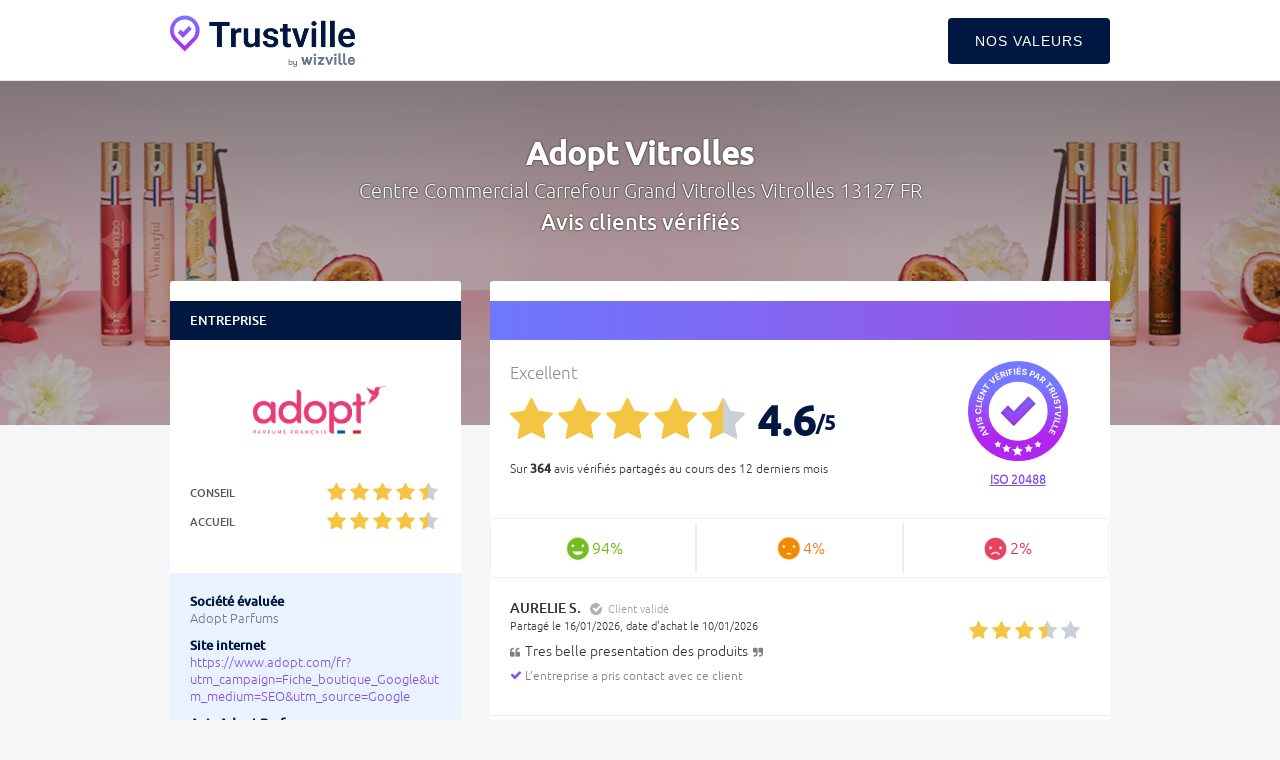

--- FILE ---
content_type: text/html; charset=utf-8
request_url: https://trustville.com/avis-clients/pc/3lajcV/parfumerie/adopt_vitrolles
body_size: 15655
content:
<!DOCTYPE html><html lang="fr"><head><meta charset="utf-8" /><meta content="IE=Edge,chrome=1" http-equiv="X-UA-Compatible" /><meta content="width=device-width, initial-scale=1.0" name="viewport" /><meta content="Avis clients vérifiés Adopt Vitrolles 13127 | Trustville " name="title" /><meta content="Avis Adopt Vitrolles 13127. Retrouvez 364 avis vérifiés de clients ayant effectué des transactions récentes. Norme ISO." name="description" /><link href="https://trustville.com/avis-clients/pc/3lajcV/parfumerie/adopt_vitrolles" rel="canonical" /><title>Avis clients vérifiés Adopt Vitrolles 13127 | Trustville </title><meta content="authenticity_token" name="csrf-param" />
<meta content="k6i/mBwxiyNMgGte+1zE+Qei277N3esw0Rh/NP8rALs=" name="csrf-token" /><link href="https://storage.googleapis.com/wizville-assets-eu/assets/trustville-f30fcc1ce5f631d0a132ae40d04ea7d1.css" media="all" rel="stylesheet" type="text/css" /><link href="https://storage.googleapis.com/wizville-assets-eu/assets/trustville-73cb5261a53dc2053f5ed7d78384f753.ico" rel="shortcut icon" type="image/vnd.microsoft.icon" /><script>
//<![CDATA[
window.gon={};gon.is_mobile=null;gon.one_page=8;
//]]>
</script><script src="https://storage.googleapis.com/wizville-assets-eu/assets/trustville-f352433f1a077657301929e944d975a2.js" type="text/javascript"></script><!--Le HTML5 shim, for IE6-8 support of HTML elements--><!--[if IE]><script src="//cdnjs.cloudflare.com/ajax/libs/html5shiv/3.7.2/html5shiv.min.js" type="text/javascript"></script><![endif]--><script src="https://www.google.com/recaptcha/api.js"></script><script async src="https://www.googletagmanager.com/gtag/js?id=G-G4NEHQ439M"></script><script type="application/ld+json">[{"@context":"https://schema.org","@type":"BreadcrumbList","itemListElement":[{"@type":"ListItem","item":{"@id":"https://trustville.com/avis-clients/pc/3lajcV/parfumerie/adopt_vitrolles","name":"Parfumerie"},"position":1},{"@type":"ListItem","item":{"@id":"https://trustville.com/avis-clients/pc/3lajcV/parfumerie/adopt_vitrolles","name":"13127"},"position":2},{"@type":"ListItem","item":{"@id":"https://trustville.com/avis-clients/pc/3lajcV/parfumerie/adopt_vitrolles","name":"Adopt Parfums"},"position":3}]},{"@context":"https://schema.org","@type":"LocalBusiness","address":{"@type":"PostalAddress","addressCountry":"FR","addressLocality":"Vitrolles","postalCode":"13127","streetAddress":"Centre Commercial Carrefour Grand Vitrolles"},"aggregateRating":{"@type":"AggregateRating","bestRating":5,"ratingValue":4.6,"reviewCount":364,"worstRating":0},"description":"Parfumerie","image":"https://storage.googleapis.com/wizville-public-eu/uploads/theme/logo/11472/0709c68d5aa30ac55fb4503e1fc55a125f4b43ea0bc1753463d0fb5cf5a3ebfab15dc62d368094dd_Plan%2Bde%2Btravail%2B1.png","name":"Adopt Parfums","openingHours":"MO 09h30-20h00, TU 09h30-20h00, WE 09h30-20h00, TH 09h30-20h00, FR 09h30-20h00, SA 09h30-20h00","telephone":"04 42 89 01 58","url":"https://www.adopt.com/fr?utm_campaign=Fiche_boutique_Google&utm_medium=SEO&utm_source=Google","review":[{"@context":"https://schema.org","@type":"Review","about":"Parfumerie","author":{"@context":"https://schema.org","@type":"Person","name":"AURELIE"},"datePublished":"2026-01-16","itemReviewed":"Local business","publisher":{"@type":"Organization","logo":"https://storage.googleapis.com/wizville-assets-eu/static/images/trustville/favicon_trustville.png","name":"Trustville","url":"https://www.trustville.com/"},"reviewBody":"Tres belle presentation des produits","reviewRating":{"@type":"Rating","bestRating":5,"ratingValue":4,"worstRating":0}},{"@context":"https://schema.org","@type":"Review","about":"Parfumerie","author":{"@context":"https://schema.org","@type":"Person","name":"SABRINA"},"datePublished":"2026-01-14","itemReviewed":"Local business","publisher":{"@type":"Organization","logo":"https://storage.googleapis.com/wizville-assets-eu/static/images/trustville/favicon_trustville.png","name":"Trustville","url":"https://www.trustville.com/"},"reviewBody":"","reviewRating":{"@type":"Rating","bestRating":5,"ratingValue":0,"worstRating":0}},{"@context":"https://schema.org","@type":"Review","about":"Parfumerie","author":{"@context":"https://schema.org","@type":"Person","name":"JOHANNA"},"datePublished":"2026-01-10","itemReviewed":"Local business","publisher":{"@type":"Organization","logo":"https://storage.googleapis.com/wizville-assets-eu/static/images/trustville/favicon_trustville.png","name":"Trustville","url":"https://www.trustville.com/"},"reviewBody":"L'accueil","reviewRating":{"@type":"Rating","bestRating":5,"ratingValue":3,"worstRating":0}},{"@context":"https://schema.org","@type":"Review","about":"Parfumerie","author":{"@context":"https://schema.org","@type":"Person","name":"MOUNIRA"},"datePublished":"2026-01-08","itemReviewed":"Local business","publisher":{"@type":"Organization","logo":"https://storage.googleapis.com/wizville-assets-eu/static/images/trustville/favicon_trustville.png","name":"Trustville","url":"https://www.trustville.com/"},"reviewBody":"","reviewRating":{"@type":"Rating","bestRating":5,"ratingValue":4,"worstRating":0}},{"@context":"https://schema.org","@type":"Review","about":"Parfumerie","author":{"@context":"https://schema.org","@type":"Person","name":"SONIA"},"datePublished":"2026-01-08","itemReviewed":"Local business","publisher":{"@type":"Organization","logo":"https://storage.googleapis.com/wizville-assets-eu/static/images/trustville/favicon_trustville.png","name":"Trustville","url":"https://www.trustville.com/"},"reviewBody":"","reviewRating":{"@type":"Rating","bestRating":5,"ratingValue":4,"worstRating":0}},{"@context":"https://schema.org","@type":"Review","about":"Parfumerie","author":{"@context":"https://schema.org","@type":"Person","name":"CATHERINE"},"datePublished":"2026-01-05","itemReviewed":"Local business","publisher":{"@type":"Organization","logo":"https://storage.googleapis.com/wizville-assets-eu/static/images/trustville/favicon_trustville.png","name":"Trustville","url":"https://www.trustville.com/"},"reviewBody":"Je recommande la boutique de Vitrolles car c'est une tr\u00e8s belle boutique et les salari\u00e9es sont tr\u00e8s sympas, courtoises et professionnelles.","reviewRating":{"@type":"Rating","bestRating":5,"ratingValue":5,"worstRating":0}},{"@context":"https://schema.org","@type":"Review","about":"Parfumerie","author":{"@context":"https://schema.org","@type":"Person","name":"NESRINE"},"datePublished":"2026-01-04","itemReviewed":"Local business","publisher":{"@type":"Organization","logo":"https://storage.googleapis.com/wizville-assets-eu/static/images/trustville/favicon_trustville.png","name":"Trustville","url":"https://www.trustville.com/"},"reviewBody":"Prix qualit\u00e9 de produits et l'accueil des vendeurs","reviewRating":{"@type":"Rating","bestRating":5,"ratingValue":5,"worstRating":0}},{"@context":"https://schema.org","@type":"Review","about":"Parfumerie","author":{"@context":"https://schema.org","@type":"Person","name":"LINDA"},"datePublished":"2026-01-02","itemReviewed":"Local business","publisher":{"@type":"Organization","logo":"https://storage.googleapis.com/wizville-assets-eu/static/images/trustville/favicon_trustville.png","name":"Trustville","url":"https://www.trustville.com/"},"reviewBody":"Vendeuse froide et non souriante","reviewRating":{"@type":"Rating","bestRating":5,"ratingValue":3,"worstRating":0}},{"@context":"https://schema.org","@type":"Review","about":"Parfumerie","author":{"@context":"https://schema.org","@type":"Person","name":"ELISA"},"datePublished":"2026-01-02","itemReviewed":"Local business","publisher":{"@type":"Organization","logo":"https://storage.googleapis.com/wizville-assets-eu/static/images/trustville/favicon_trustville.png","name":"Trustville","url":"https://www.trustville.com/"},"reviewBody":"La vendeuse \u00e9tait tr\u00e8s \u00e0 l'\u00e9coute et adorable","reviewRating":{"@type":"Rating","bestRating":5,"ratingValue":5,"worstRating":0}},{"@context":"https://schema.org","@type":"Review","about":"Parfumerie","author":{"@context":"https://schema.org","@type":"Person","name":"SANDRINE"},"datePublished":"2026-01-02","itemReviewed":"Local business","publisher":{"@type":"Organization","logo":"https://storage.googleapis.com/wizville-assets-eu/static/images/trustville/favicon_trustville.png","name":"Trustville","url":"https://www.trustville.com/"},"reviewBody":"amabilit\u00e9 et disponibilit\u00e9","reviewRating":{"@type":"Rating","bestRating":5,"ratingValue":5,"worstRating":0}},{"@context":"https://schema.org","@type":"Review","about":"Parfumerie","author":{"@context":"https://schema.org","@type":"Person","name":"AGNES"},"datePublished":"2025-12-30","itemReviewed":"Local business","publisher":{"@type":"Organization","logo":"https://storage.googleapis.com/wizville-assets-eu/static/images/trustville/favicon_trustville.png","name":"Trustville","url":"https://www.trustville.com/"},"reviewBody":"Accueil, disponibilit\u00e9","reviewRating":{"@type":"Rating","bestRating":5,"ratingValue":5,"worstRating":0}},{"@context":"https://schema.org","@type":"Review","about":"Parfumerie","author":{"@context":"https://schema.org","@type":"Person","name":"DAVID"},"datePublished":"2025-12-29","itemReviewed":"Local business","publisher":{"@type":"Organization","logo":"https://storage.googleapis.com/wizville-assets-eu/static/images/trustville/favicon_trustville.png","name":"Trustville","url":"https://www.trustville.com/"},"reviewBody":"Tr\u00e8s bonne exp\u00e9rience dans la boutique ADOPT. Le personnel est disponible, \u00e0 l'\u00e9coute, de bon conseil, et fait preuve de beaucoup de gentillesse et de serviabilit\u00e9.","reviewRating":{"@type":"Rating","bestRating":5,"ratingValue":5,"worstRating":0}},{"@context":"https://schema.org","@type":"Review","about":"Parfumerie","author":{"@context":"https://schema.org","@type":"Person","name":"ORANE"},"datePublished":"2025-12-29","itemReviewed":"Local business","publisher":{"@type":"Organization","logo":"https://storage.googleapis.com/wizville-assets-eu/static/images/trustville/favicon_trustville.png","name":"Trustville","url":"https://www.trustville.com/"},"reviewBody":"Beaucoup de monde, pas assez de vendeuses pour renseigner","reviewRating":{"@type":"Rating","bestRating":5,"ratingValue":4,"worstRating":0}},{"@context":"https://schema.org","@type":"Review","about":"Parfumerie","author":{"@context":"https://schema.org","@type":"Person","name":"FRANCO"},"datePublished":"2025-12-29","itemReviewed":"Local business","publisher":{"@type":"Organization","logo":"https://storage.googleapis.com/wizville-assets-eu/static/images/trustville/favicon_trustville.png","name":"Trustville","url":"https://www.trustville.com/"},"reviewBody":"Tr\u00e8s bon accueil, un grand choix de parfums,","reviewRating":{"@type":"Rating","bestRating":5,"ratingValue":5,"worstRating":0}},{"@context":"https://schema.org","@type":"Review","about":"Parfumerie","author":{"@context":"https://schema.org","@type":"Person","name":"SABINE"},"datePublished":"2025-12-28","itemReviewed":"Local business","publisher":{"@type":"Organization","logo":"https://storage.googleapis.com/wizville-assets-eu/static/images/trustville/favicon_trustville.png","name":"Trustville","url":"https://www.trustville.com/"},"reviewBody":"Tr\u00e8s bon accueil et bons conseils","reviewRating":{"@type":"Rating","bestRating":5,"ratingValue":5,"worstRating":0}},{"@context":"https://schema.org","@type":"Review","about":"Parfumerie","author":{"@context":"https://schema.org","@type":"Person","name":"ENAS"},"datePublished":"2025-12-28","itemReviewed":"Local business","publisher":{"@type":"Organization","logo":"https://storage.googleapis.com/wizville-assets-eu/static/images/trustville/favicon_trustville.png","name":"Trustville","url":"https://www.trustville.com/"},"reviewBody":"Bon accueil et bon conseil","reviewRating":{"@type":"Rating","bestRating":5,"ratingValue":5,"worstRating":0}},{"@context":"https://schema.org","@type":"Review","about":"Parfumerie","author":{"@context":"https://schema.org","@type":"Person","name":"STEPHANIE"},"datePublished":"2025-12-27","itemReviewed":"Local business","publisher":{"@type":"Organization","logo":"https://storage.googleapis.com/wizville-assets-eu/static/images/trustville/favicon_trustville.png","name":"Trustville","url":"https://www.trustville.com/"},"reviewBody":"Une des nouvelles vendeuses pas tr\u00e8s aimable, stress\u00e9e de l'affluence des f\u00eates , par contre la plus ancienne toujours agr\u00e9able et souriante . En p\u00e9riode de No\u00ebl plus de vendeuses serait n\u00e9cessaire pour le Conseille et 2 caisses de paiement serait \u00e9galement n\u00e9cessaire pour \u00e9viter une trop longue attente .","reviewRating":{"@type":"Rating","bestRating":5,"ratingValue":3,"worstRating":0}},{"@context":"https://schema.org","@type":"Review","about":"Parfumerie","author":{"@context":"https://schema.org","@type":"Person","name":"LYHANNA"},"datePublished":"2025-12-27","itemReviewed":"Local business","publisher":{"@type":"Organization","logo":"https://storage.googleapis.com/wizville-assets-eu/static/images/trustville/favicon_trustville.png","name":"Trustville","url":"https://www.trustville.com/"},"reviewBody":"J'adore vos boutiques et le choix de parfum que vous proposez","reviewRating":{"@type":"Rating","bestRating":5,"ratingValue":5,"worstRating":0}},{"@context":"https://schema.org","@type":"Review","about":"Parfumerie","author":{"@context":"https://schema.org","@type":"Person","name":"MAX LUCIEN"},"datePublished":"2025-12-26","itemReviewed":"Local business","publisher":{"@type":"Organization","logo":"https://storage.googleapis.com/wizville-assets-eu/static/images/trustville/favicon_trustville.png","name":"Trustville","url":"https://www.trustville.com/"},"reviewBody":"L'accueil","reviewRating":{"@type":"Rating","bestRating":5,"ratingValue":5,"worstRating":0}},{"@context":"https://schema.org","@type":"Review","about":"Parfumerie","author":{"@context":"https://schema.org","@type":"Person","name":"CLAUDIE"},"datePublished":"2025-12-26","itemReviewed":"Local business","publisher":{"@type":"Organization","logo":"https://storage.googleapis.com/wizville-assets-eu/static/images/trustville/favicon_trustville.png","name":"Trustville","url":"https://www.trustville.com/"},"reviewBody":"J'ai donn\u00e9 trente euros j'ai \u00e9t\u00e9 rendu sur 20 euros","reviewRating":{"@type":"Rating","bestRating":5,"ratingValue":1,"worstRating":0}},{"@context":"https://schema.org","@type":"Review","about":"Parfumerie","author":{"@context":"https://schema.org","@type":"Person","name":"ANAIS"},"datePublished":"2025-12-24","itemReviewed":"Local business","publisher":{"@type":"Organization","logo":"https://storage.googleapis.com/wizville-assets-eu/static/images/trustville/favicon_trustville.png","name":"Trustville","url":"https://www.trustville.com/"},"reviewBody":"","reviewRating":{"@type":"Rating","bestRating":5,"ratingValue":5,"worstRating":0}},{"@context":"https://schema.org","@type":"Review","about":"Parfumerie","author":{"@context":"https://schema.org","@type":"Person","name":"CHRISTIANE"},"datePublished":"2025-12-23","itemReviewed":"Local business","publisher":{"@type":"Organization","logo":"https://storage.googleapis.com/wizville-assets-eu/static/images/trustville/favicon_trustville.png","name":"Trustville","url":"https://www.trustville.com/"},"reviewBody":"Sans commentaires","reviewRating":{"@type":"Rating","bestRating":5,"ratingValue":4,"worstRating":0}},{"@context":"https://schema.org","@type":"Review","about":"Parfumerie","author":{"@context":"https://schema.org","@type":"Person","name":"MARIE LAURE"},"datePublished":"2025-12-23","itemReviewed":"Local business","publisher":{"@type":"Organization","logo":"https://storage.googleapis.com/wizville-assets-eu/static/images/trustville/favicon_trustville.png","name":"Trustville","url":"https://www.trustville.com/"},"reviewBody":"Tr\u00e8s bon accueil,","reviewRating":{"@type":"Rating","bestRating":5,"ratingValue":5,"worstRating":0}},{"@context":"https://schema.org","@type":"Review","about":"Parfumerie","author":{"@context":"https://schema.org","@type":"Person","name":"JOELLE"},"datePublished":"2025-12-23","itemReviewed":"Local business","publisher":{"@type":"Organization","logo":"https://storage.googleapis.com/wizville-assets-eu/static/images/trustville/favicon_trustville.png","name":"Trustville","url":"https://www.trustville.com/"},"reviewBody":"Toujours contente de l accueil du personnel et parfum au top","reviewRating":{"@type":"Rating","bestRating":5,"ratingValue":5,"worstRating":0}},{"@context":"https://schema.org","@type":"Review","about":"Parfumerie","author":{"@context":"https://schema.org","@type":"Person","name":"FABIENNE"},"datePublished":"2025-12-23","itemReviewed":"Local business","publisher":{"@type":"Organization","logo":"https://storage.googleapis.com/wizville-assets-eu/static/images/trustville/favicon_trustville.png","name":"Trustville","url":"https://www.trustville.com/"},"reviewBody":"les vendeuses n'ont pas \u00e9taient tr\u00e8s sympathique (un dimanche de no\u00ebl)","reviewRating":{"@type":"Rating","bestRating":5,"ratingValue":2,"worstRating":0}},{"@context":"https://schema.org","@type":"Review","about":"Parfumerie","author":{"@context":"https://schema.org","@type":"Person","name":"VERONIQUE"},"datePublished":"2025-12-23","itemReviewed":"Local business","publisher":{"@type":"Organization","logo":"https://storage.googleapis.com/wizville-assets-eu/static/images/trustville/favicon_trustville.png","name":"Trustville","url":"https://www.trustville.com/"},"reviewBody":"Beaucoup de choix","reviewRating":{"@type":"Rating","bestRating":5,"ratingValue":5,"worstRating":0}},{"@context":"https://schema.org","@type":"Review","about":"Parfumerie","author":{"@context":"https://schema.org","@type":"Person","name":"EVELYNE"},"datePublished":"2025-12-21","itemReviewed":"Local business","publisher":{"@type":"Organization","logo":"https://storage.googleapis.com/wizville-assets-eu/static/images/trustville/favicon_trustville.png","name":"Trustville","url":"https://www.trustville.com/"},"reviewBody":"Toujours tr\u00e8s clair bien rang\u00e9 personnel sympathique","reviewRating":{"@type":"Rating","bestRating":5,"ratingValue":5,"worstRating":0}},{"@context":"https://schema.org","@type":"Review","about":"Parfumerie","author":{"@context":"https://schema.org","@type":"Person","name":"HABIB"},"datePublished":"2025-12-21","itemReviewed":"Local business","publisher":{"@type":"Organization","logo":"https://storage.googleapis.com/wizville-assets-eu/static/images/trustville/favicon_trustville.png","name":"Trustville","url":"https://www.trustville.com/"},"reviewBody":"Accueil agr\u00e9able boutique a\u00e9r\u00e9 et vendeuse tr\u00e8s professionnel","reviewRating":{"@type":"Rating","bestRating":5,"ratingValue":5,"worstRating":0}},{"@context":"https://schema.org","@type":"Review","about":"Parfumerie","author":{"@context":"https://schema.org","@type":"Person","name":"ANNIE"},"datePublished":"2025-12-19","itemReviewed":"Local business","publisher":{"@type":"Organization","logo":"https://storage.googleapis.com/wizville-assets-eu/static/images/trustville/favicon_trustville.png","name":"Trustville","url":"https://www.trustville.com/"},"reviewBody":"Pour  un cadeau","reviewRating":{"@type":"Rating","bestRating":5,"ratingValue":5,"worstRating":0}},{"@context":"https://schema.org","@type":"Review","about":"Parfumerie","author":{"@context":"https://schema.org","@type":"Person","name":"SABRINA"},"datePublished":"2025-12-19","itemReviewed":"Local business","publisher":{"@type":"Organization","logo":"https://storage.googleapis.com/wizville-assets-eu/static/images/trustville/favicon_trustville.png","name":"Trustville","url":"https://www.trustville.com/"},"reviewBody":"","reviewRating":{"@type":"Rating","bestRating":5,"ratingValue":5,"worstRating":0}},{"@context":"https://schema.org","@type":"Review","about":"Parfumerie","author":{"@context":"https://schema.org","@type":"Person","name":"OLIVIA"},"datePublished":"2025-12-18","itemReviewed":"Local business","publisher":{"@type":"Organization","logo":"https://storage.googleapis.com/wizville-assets-eu/static/images/trustville/favicon_trustville.png","name":"Trustville","url":"https://www.trustville.com/"},"reviewBody":"Oui je recommande cette boutique. Elle est tr\u00e8s agr\u00e9able et le personnel est tr\u00e8s accueillant","reviewRating":{"@type":"Rating","bestRating":5,"ratingValue":4,"worstRating":0}},{"@context":"https://schema.org","@type":"Review","about":"Parfumerie","author":{"@context":"https://schema.org","@type":"Person","name":"TIPHANIE"},"datePublished":"2025-12-15","itemReviewed":"Local business","publisher":{"@type":"Organization","logo":"https://storage.googleapis.com/wizville-assets-eu/static/images/trustville/favicon_trustville.png","name":"Trustville","url":"https://www.trustville.com/"},"reviewBody":"Les employ\u00e9es tr\u00e8s aimables donne envie d'y retourner","reviewRating":{"@type":"Rating","bestRating":5,"ratingValue":5,"worstRating":0}},{"@context":"https://schema.org","@type":"Review","about":"Parfumerie","author":{"@context":"https://schema.org","@type":"Person","name":"PATRICIA"},"datePublished":"2025-12-15","itemReviewed":"Local business","publisher":{"@type":"Organization","logo":"https://storage.googleapis.com/wizville-assets-eu/static/images/trustville/favicon_trustville.png","name":"Trustville","url":"https://www.trustville.com/"},"reviewBody":"","reviewRating":{"@type":"Rating","bestRating":5,"ratingValue":5,"worstRating":0}},{"@context":"https://schema.org","@type":"Review","about":"Parfumerie","author":{"@context":"https://schema.org","@type":"Person","name":"CHRISTIAN"},"datePublished":"2025-12-14","itemReviewed":"Local business","publisher":{"@type":"Organization","logo":"https://storage.googleapis.com/wizville-assets-eu/static/images/trustville/favicon_trustville.png","name":"Trustville","url":"https://www.trustville.com/"},"reviewBody":"Tr\u00e8s bons produits \u00e0 prix int\u00e9ressants et tr\u00e8s bon accueil et bons conseils. .","reviewRating":{"@type":"Rating","bestRating":5,"ratingValue":5,"worstRating":0}},{"@context":"https://schema.org","@type":"Review","about":"Parfumerie","author":{"@context":"https://schema.org","@type":"Person","name":"Genevieve"},"datePublished":"2025-12-14","itemReviewed":"Local business","publisher":{"@type":"Organization","logo":"https://storage.googleapis.com/wizville-assets-eu/static/images/trustville/favicon_trustville.png","name":"Trustville","url":"https://www.trustville.com/"},"reviewBody":"","reviewRating":{"@type":"Rating","bestRating":5,"ratingValue":5,"worstRating":0}},{"@context":"https://schema.org","@type":"Review","about":"Parfumerie","author":{"@context":"https://schema.org","@type":"Person","name":"MARYLINE"},"datePublished":"2025-12-13","itemReviewed":"Local business","publisher":{"@type":"Organization","logo":"https://storage.googleapis.com/wizville-assets-eu/static/images/trustville/favicon_trustville.png","name":"Trustville","url":"https://www.trustville.com/"},"reviewBody":"","reviewRating":{"@type":"Rating","bestRating":5,"ratingValue":5,"worstRating":0}},{"@context":"https://schema.org","@type":"Review","about":"Parfumerie","author":{"@context":"https://schema.org","@type":"Person","name":"MARTINE"},"datePublished":"2025-12-13","itemReviewed":"Local business","publisher":{"@type":"Organization","logo":"https://storage.googleapis.com/wizville-assets-eu/static/images/trustville/favicon_trustville.png","name":"Trustville","url":"https://www.trustville.com/"},"reviewBody":"Bon acceuil et bien renseign\u00e9","reviewRating":{"@type":"Rating","bestRating":5,"ratingValue":5,"worstRating":0}},{"@context":"https://schema.org","@type":"Review","about":"Parfumerie","author":{"@context":"https://schema.org","@type":"Person","name":"YVES"},"datePublished":"2025-12-12","itemReviewed":"Local business","publisher":{"@type":"Organization","logo":"https://storage.googleapis.com/wizville-assets-eu/static/images/trustville/favicon_trustville.png","name":"Trustville","url":"https://www.trustville.com/"},"reviewBody":"Bon accueil des vendeuses. Produits de bonne qualit\u00e9 . Bonne tenue du parfum pour l'odorat","reviewRating":{"@type":"Rating","bestRating":5,"ratingValue":5,"worstRating":0}},{"@context":"https://schema.org","@type":"Review","about":"Parfumerie","author":{"@context":"https://schema.org","@type":"Person","name":"SEVERINE"},"datePublished":"2025-12-11","itemReviewed":"Local business","publisher":{"@type":"Organization","logo":"https://storage.googleapis.com/wizville-assets-eu/static/images/trustville/favicon_trustville.png","name":"Trustville","url":"https://www.trustville.com/"},"reviewBody":"Vendeur agr\u00e9able","reviewRating":{"@type":"Rating","bestRating":5,"ratingValue":4,"worstRating":0}},{"@context":"https://schema.org","@type":"Review","about":"Parfumerie","author":{"@context":"https://schema.org","@type":"Person","name":"SORAYA"},"datePublished":"2025-12-11","itemReviewed":"Local business","publisher":{"@type":"Organization","logo":"https://storage.googleapis.com/wizville-assets-eu/static/images/trustville/favicon_trustville.png","name":"Trustville","url":"https://www.trustville.com/"},"reviewBody":"La vendeuse \u00e9tait en conseil avec une autre cliente et la 2 \u00e8me vendeuse ne s'est pas occup\u00e9 de nous, m\u00eame la premi\u00e8re qui aurait pu voir que ce la faisait 10minutes qu'on attendait aurait pu se d\u00e9crocher un instant pour nous encaisser","reviewRating":{"@type":"Rating","bestRating":5,"ratingValue":2,"worstRating":0}},{"@context":"https://schema.org","@type":"Review","about":"Parfumerie","author":{"@context":"https://schema.org","@type":"Person","name":"ISABELLE"},"datePublished":"2025-12-07","itemReviewed":"Local business","publisher":{"@type":"Organization","logo":"https://storage.googleapis.com/wizville-assets-eu/static/images/trustville/favicon_trustville.png","name":"Trustville","url":"https://www.trustville.com/"},"reviewBody":"Belle boutique, tr\u00e8s bon accueil, surtout des vendeuses.","reviewRating":{"@type":"Rating","bestRating":5,"ratingValue":5,"worstRating":0}},{"@context":"https://schema.org","@type":"Review","about":"Parfumerie","author":{"@context":"https://schema.org","@type":"Person","name":"ARNAUD"},"datePublished":"2025-12-05","itemReviewed":"Local business","publisher":{"@type":"Organization","logo":"https://storage.googleapis.com/wizville-assets-eu/static/images/trustville/favicon_trustville.png","name":"Trustville","url":"https://www.trustville.com/"},"reviewBody":"Aimabilit\u00e9 des h\u00f4tesses","reviewRating":{"@type":"Rating","bestRating":5,"ratingValue":5,"worstRating":0}},{"@context":"https://schema.org","@type":"Review","about":"Parfumerie","author":{"@context":"https://schema.org","@type":"Person","name":"ELVIS"},"datePublished":"2025-12-04","itemReviewed":"Local business","publisher":{"@type":"Organization","logo":"https://storage.googleapis.com/wizville-assets-eu/static/images/trustville/favicon_trustville.png","name":"Trustville","url":"https://www.trustville.com/"},"reviewBody":"Tr\u00e8s shin accueil et content de mes achats","reviewRating":{"@type":"Rating","bestRating":5,"ratingValue":5,"worstRating":0}},{"@context":"https://schema.org","@type":"Review","about":"Parfumerie","author":{"@context":"https://schema.org","@type":"Person","name":"MARIE CHRISTINE"},"datePublished":"2025-12-03","itemReviewed":"Local business","publisher":{"@type":"Organization","logo":"https://storage.googleapis.com/wizville-assets-eu/static/images/trustville/favicon_trustville.png","name":"Trustville","url":"https://www.trustville.com/"},"reviewBody":"Tr\u00e8s bon accueil. La personne qui m'a re\u00e7u m'a tr\u00e8s bien conseill\u00e9, je cherchais du parfum pour mes petites filles 20 ans, 16 ans et 10 ans.","reviewRating":{"@type":"Rating","bestRating":5,"ratingValue":5,"worstRating":0}},{"@context":"https://schema.org","@type":"Review","about":"Parfumerie","author":{"@context":"https://schema.org","@type":"Person","name":"MAGALI"},"datePublished":"2025-12-02","itemReviewed":"Local business","publisher":{"@type":"Organization","logo":"https://storage.googleapis.com/wizville-assets-eu/static/images/trustville/favicon_trustville.png","name":"Trustville","url":"https://www.trustville.com/"},"reviewBody":"","reviewRating":{"@type":"Rating","bestRating":5,"ratingValue":5,"worstRating":0}},{"@context":"https://schema.org","@type":"Review","about":"Parfumerie","author":{"@context":"https://schema.org","@type":"Person","name":"DANIELE"},"datePublished":"2025-12-02","itemReviewed":"Local business","publisher":{"@type":"Organization","logo":"https://storage.googleapis.com/wizville-assets-eu/static/images/trustville/favicon_trustville.png","name":"Trustville","url":"https://www.trustville.com/"},"reviewBody":"J'ai \u00e9t\u00e9 tr\u00e8s bien accueillie et tr\u00e8s bien conseill\u00e9e. Les vendeuses \u00e9taient tr\u00e8s gentilles et souriantes.","reviewRating":{"@type":"Rating","bestRating":5,"ratingValue":5,"worstRating":0}},{"@context":"https://schema.org","@type":"Review","about":"Parfumerie","author":{"@context":"https://schema.org","@type":"Person","name":"GAELLE"},"datePublished":"2025-12-01","itemReviewed":"Local business","publisher":{"@type":"Organization","logo":"https://storage.googleapis.com/wizville-assets-eu/static/images/trustville/favicon_trustville.png","name":"Trustville","url":"https://www.trustville.com/"},"reviewBody":"Un petit plus pour la peau atypique de ma fille qui est intol\u00e9rante \u00e0 la glyc\u00e9rine. Les huiles de douche d'adopt sont son id\u00e9al","reviewRating":{"@type":"Rating","bestRating":5,"ratingValue":5,"worstRating":0}},{"@context":"https://schema.org","@type":"Review","about":"Parfumerie","author":{"@context":"https://schema.org","@type":"Person","name":"GERALDINE"},"datePublished":"2025-12-01","itemReviewed":"Local business","publisher":{"@type":"Organization","logo":"https://storage.googleapis.com/wizville-assets-eu/static/images/trustville/favicon_trustville.png","name":"Trustville","url":"https://www.trustville.com/"},"reviewBody":"","reviewRating":{"@type":"Rating","bestRating":5,"ratingValue":5,"worstRating":0}},{"@context":"https://schema.org","@type":"Review","about":"Parfumerie","author":{"@context":"https://schema.org","@type":"Person","name":"MARTINE"},"datePublished":"2025-12-01","itemReviewed":"Local business","publisher":{"@type":"Organization","logo":"https://storage.googleapis.com/wizville-assets-eu/static/images/trustville/favicon_trustville.png","name":"Trustville","url":"https://www.trustville.com/"},"reviewBody":"Tr\u00e8s bon accueil","reviewRating":{"@type":"Rating","bestRating":5,"ratingValue":5,"worstRating":0}},{"@context":"https://schema.org","@type":"Review","about":"Parfumerie","author":{"@context":"https://schema.org","@type":"Person","name":"YASMINA"},"datePublished":"2025-12-01","itemReviewed":"Local business","publisher":{"@type":"Organization","logo":"https://storage.googleapis.com/wizville-assets-eu/static/images/trustville/favicon_trustville.png","name":"Trustville","url":"https://www.trustville.com/"},"reviewBody":"","reviewRating":{"@type":"Rating","bestRating":5,"ratingValue":5,"worstRating":0}}]}]</script></head><body class="trustville" data-theme="#8052ED"><div class="background-layer" style="background-image: url(&#39;https://storage.googleapis.com/wizville-public-eu/uploads/theme/brand_background_picture/11472/desktop_6cf72d11761937cc3cf03e58411d0a029c5a8977671ac796dacbd15f1aa3ac9f5650eb73366957fb_VISUEL%2BTRUSTVILLE%2BAVIS%2BCLIENT%2B1400x402.png&#39;)"></div><div class="navbar navbar-default navbar-static-top"><div class="container"><button class="navbar-toggle" data-target=".navbar-responsive-collapse" data-toggle="collapse" type="button"><span class="icon-bar" style=""></span><span class="icon-bar" style=""></span><span class="icon-bar" style=""></span></button><a class="navbar-brand" href="https://www.trustville.com"><div class="hidden-xs"><img alt="Logo_trustville_color" height="52" src="https://storage.googleapis.com/wizville-assets-eu/assets/trustville/logo_trustville_color-243da3931b4f3a18fc773519b7e42546.png" /></div><div class="visible-xs"><img alt="Logo_trustville_color" height="35" src="https://storage.googleapis.com/wizville-assets-eu/assets/trustville/logo_trustville_color-243da3931b4f3a18fc773519b7e42546.png" /></div></a><div class="navbar-collapse collapse navbar-responsive-collapse"><ul class="nav navbar-nav"><li class="contact"><a href="https://www.trustville.com/" style="" target="_blank">Nos valeurs</a></li></ul></div></div></div><h1 class="page-title"><strong>Adopt Vitrolles</strong><h2 class="page-subtitle">Centre Commercial Carrefour Grand Vitrolles Vitrolles 13127 FR</h2></h1><h1 class="page-title-verified">Avis clients vérifiés</h1><div class="opacity-layer"></div><div class="container" id="trustville_content"><meta content="https://storage.googleapis.com/wizville-public-eu/uploads/theme/logo/11472/0709c68d5aa30ac55fb4503e1fc55a125f4b43ea0bc1753463d0fb5cf5a3ebfab15dc62d368094dd_Plan%2Bde%2Btravail%2B1.png" /><div class="row"><div class="col-lg-12"><div class="modal-report modal fade" id="modal_report"><div class="modal-dialog"><div class="modal-content"><input id="answer_id" name="trustville_reporting[answer_id]" type="hidden" value="" /><input id="message_id" name="trustville_reporting[message_id]" type="hidden" value="" /><input name="remote_ip" type="hidden" value="3.139.100.153" /><input class="g-recaptcha-response" name="g-recaptcha-response" type="hidden" value="" /><div class="modal-header"><span class="title"><span class="verb">Signaler cet avis</span><span class="client none">Signaler cette réponse</span><a class="close" data-dismiss="modal" href="#">&times;</a></span></div><div class="modal-body"><label for="report_reason">Choisissez un motif<sup>*</sup> :</label><select id="trustville_reporting_reason" name="trustville_reporting[reason]"><option value="call_legal_action">Appel à action en justice</option>
<option value="no_experience">Avis sans expérience</option>
<option value="skew_results">Cherche à biaiser les résultats</option>
<option value="conflict">Conflit d&#x27;intérêt</option>
<option value="unintelligible">Confus ou incompréhensible</option>
<option value="malicious">Contenu malicieux</option>
<option value="picture">Contient une photo</option>
<option value="defamatory">Diffamation</option>
<option value="personal_info">Infos personnelles</option>
<option value="coarse">Injures &amp; grossièretés</option>
<option value="banned_word">Mot interdit</option>
<option value="incoherent">Note &amp; commentaire pas cohérents</option>
<option value="advertising">Promeut un autre service</option>
<option value="unrelated">Sans rapport avec le sujet</option>
<option value="spam">Spam</option>
<option value="fake_id">Usurpation d&#x27;identité</option>
<option value="others">Autres</option></select><label for="report_email">Afin d&#39;être informé du traitement de votre signalement, merci de renseigner votre email<sup>*</sup> :<p class="email-mandatory none">Obligatoire</p></label><input id="trustville_reporting_email" name="trustville_reporting[email]" type="email" /></div><div class="modal-body-success-answer none"><b>Votre signalement a bien été pris en compte.</b><br><br>Vous recevrez très prochainement un email vous renseignant des suites qui seront données à votre signalement.</div><div class="modal-body-success-message none"><b>Votre signalement a bien été pris en compte.</b><br><br>Merci de contribuer à la qualité de notre service.</div><div class="modal-footer"><div class="g-recaptcha" data-callback="recaptchaCallback" data-sitekey="6LeZiBcTAAAAALiizrTZPj-M_m4qW5kG8ZWeJtkQ"></div><input class="btn btn-primary submit-report" id="submit_report" name="commit" type="submit" value="Signaler" /></div></div></div></div><section class="active" id="feedbacks"><a class="mobile_tabs" data-target=".feedbacks_tab" href="#feedbacks" id="link_to_feedbacks"><h2 class="hidden-sm" style="">Avis clients</h2><h2 class="hidden-xs" style=""></h2></a><a class="mobile_tabs not-active" data-target="#infos_mobile" href="#infos_mobile" id="link_to_company"><h2>Entreprise</h2></a><div class="trustville-on-5" id="global_average"><div id="global_average_content"><span class="place-name">Adopt Parfums</span><div><p class="star-extra-info">Excellent</p><span class='trustville-stars trustville-stars-full'></span><span class='trustville-stars trustville-stars-full'></span><span class='trustville-stars trustville-stars-full'></span><span class='trustville-stars trustville-stars-full'></span><span class='trustville-stars trustville-stars-half'></span><span id="global_average_mark"><strong style="">4.6</strong><span class="on-5" style="">/5</span></span><span class="total">364</span><p class="legend">Sur <b >364</b> avis vérifiés <span class="hidden-xs">partagés au cours des 12 derniers mois</span><span class="visible-xs-inline">depuis 12 mois</span></p></div><p class="visible-xs-block trustville-label"><img alt="Trustville-label-fr" class="" height="50" src="https://wizville.fr/static/lib/images/trustville-label-fr.png" width="50" /><span>Les avis diffusés sur TrustVille sont des avis de clients ayant une preuve d&#39;expérience, en ligne avec les recommandations de la norme<a href="http://www.afnor.org/liste-des-actualites/actualites/2013/juillet-2013/afnor-publie-la-premiere-norme-volontaire-pour-fiabiliser-le-traitement-des-avis-en-ligne-de-consommateurs" style="" target="_blank">ISO 20488</a></span></p></div></div><strong class="trustville-label hidden-xs"><img alt="Trustville-label-fr" class="" height="205" src="https://wizville.fr/static/lib/images/trustville-label-fr.png" width="205" /><span><a href="https://www.iso.org/fr/standard/68193.html" target="_blank">ISO 20488</a></span></strong><div class="filters feedbacks_tab"><span class="feel-link" data-url="L2F2aXMtY2xpZW50cy9wYy8zbGFqY1YvcGFyZnVtZXJpZS9hZG9wdF92aXRy
b2xsZXM/ZmVlbGluZz1wb3NpdGl2ZSZwYWdlPTE=
"><div class="feel" data-trigger="positive"><span class="pos">94%</span></div></span><span class="feel-link" data-url="L2F2aXMtY2xpZW50cy9wYy8zbGFqY1YvcGFyZnVtZXJpZS9hZG9wdF92aXRy
b2xsZXM/ZmVlbGluZz1uZXV0cmFsJnBhZ2U9MQ==
"><div class="feel" data-trigger="neutral"><span class="neu">4%</span></div></span><span class="feel-link" data-url="L2F2aXMtY2xpZW50cy9wYy8zbGFqY1YvcGFyZnVtZXJpZS9hZG9wdF92aXRy
b2xsZXM/ZmVlbGluZz1uZWdhdGl2ZSZwYWdlPTE=
"><div class="feel" data-trigger="negative"><span class="neg">2%</span></div></span></div><div class="feedbacks_tab" id="feedbacks_list"><div class="feedback positive" data-date="2026-01-16" data-score="4" data-voter-id="150339672"><div class="place-name"><span>Adopt Parfums</span></div><div class="col-left"><p class="author"><span>AURELIE S.</span></p><span class="confirmed-transaction" data-placement="top" data-toggle="tooltip" title="Numéro de ticket : XX4269"><span class="confirmed-transaction-icon"></span><span class="confirmed-transaction-text">Client validé</span></span><div class="extra-infos" style="font-size: 11px; margin-bottom: 8px;">Partagé le 16/01/2026, date d&#39;achat le 10/01/2026<span class="actions verbatim"></span><a class="report-answer" data-answer-id="832994081" data-toggle="modal" href="#modal_report" style="padding-left: 2px; color: grey"><i class="t-icon-flag"></i></a></div><p class="verbatim"><img src="https://storage.googleapis.com/wizville-assets-eu/assets/trustville/quote_left.svg" style="margin: 0px 5px 0px 0px; opacity: 0.5;" width="10px" />Tres belle presentation des produits<img src="https://storage.googleapis.com/wizville-assets-eu/assets/trustville/quote_right.svg" style="margin: 0px 0px 0px 5px; opacity: 0.5;" width="10px" /></p></div><div class="col-right"><span class="rate">4</span><span class='trustville-stars trustville-stars-full trustville-stars-middle'></span><span class='trustville-stars trustville-stars-full trustville-stars-middle'></span><span class='trustville-stars trustville-stars-full trustville-stars-middle'></span><span class='trustville-stars trustville-stars-half trustville-stars-middle'></span><span class='trustville-stars trustville-stars-empty trustville-stars-middle'></span></div><div class="client-response"><p class="response-legend"><i class="t-icon-check" style=""></i>L’entreprise a pris contact avec ce client</p></div></div><div class="feedback negative" data-date="2026-01-14" data-score="0" data-voter-id="150114036"><div class="place-name"><span>Adopt Parfums</span></div><div class="col-left"><p class="author"><span>SABRINA T.</span></p><span class="confirmed-transaction" data-placement="top" data-toggle="tooltip" title="Numéro de ticket : XX4269"><span class="confirmed-transaction-icon"></span><span class="confirmed-transaction-text">Client validé</span></span><div class="extra-infos" style="font-size: 11px; margin-bottom: 8px;">Partagé le 14/01/2026, date d&#39;achat le 08/01/2026<span class="actions verbatim"></span><a class="report-answer" data-answer-id="832245640" data-toggle="modal" href="#modal_report" style="padding-left: 2px; color: grey"><i class="t-icon-flag"></i></a></div><p class="verbatim"></p></div><div class="col-right"><span class="rate">0</span><span class='trustville-stars trustville-stars-empty trustville-stars-middle'></span><span class='trustville-stars trustville-stars-empty trustville-stars-middle'></span><span class='trustville-stars trustville-stars-empty trustville-stars-middle'></span><span class='trustville-stars trustville-stars-empty trustville-stars-middle'></span><span class='trustville-stars trustville-stars-empty trustville-stars-middle'></span></div><div class="client-response"><p class="response-legend"><i class="t-icon-check" style=""></i>L’entreprise a pris contact avec ce client</p></div></div><div class="feedback neutral" data-date="2026-01-10" data-score="3" data-voter-id="149709286"><div class="place-name"><span>Adopt Parfums</span></div><div class="col-left"><p class="author"><span>JOHANNA F.</span></p><span class="confirmed-transaction" data-placement="top" data-toggle="tooltip" title="Numéro de ticket : XX0269"><span class="confirmed-transaction-icon"></span><span class="confirmed-transaction-text">Client validé</span></span><div class="extra-infos" style="font-size: 11px; margin-bottom: 8px;">Partagé le 10/01/2026, date d&#39;achat le 03/01/2026<span class="actions verbatim"></span><a class="report-answer" data-answer-id="830519719" data-toggle="modal" href="#modal_report" style="padding-left: 2px; color: grey"><i class="t-icon-flag"></i></a></div><p class="verbatim"><img src="https://storage.googleapis.com/wizville-assets-eu/assets/trustville/quote_left.svg" style="margin: 0px 5px 0px 0px; opacity: 0.5;" width="10px" />L&#39;accueil <img src="https://storage.googleapis.com/wizville-assets-eu/assets/trustville/quote_right.svg" style="margin: 0px 0px 0px 5px; opacity: 0.5;" width="10px" /></p></div><div class="col-right"><span class="rate">3</span><span class='trustville-stars trustville-stars-full trustville-stars-middle'></span><span class='trustville-stars trustville-stars-full trustville-stars-middle'></span><span class='trustville-stars trustville-stars-half trustville-stars-middle'></span><span class='trustville-stars trustville-stars-empty trustville-stars-middle'></span><span class='trustville-stars trustville-stars-empty trustville-stars-middle'></span></div><div class="client-response"><p class="response-legend"><i class="t-icon-check" style=""></i>L’entreprise a pris contact avec ce client</p></div></div><div class="feedback positive" data-date="2026-01-08" data-score="4" data-voter-id="149580025"><div class="place-name"><span>Adopt Parfums</span></div><div class="col-left"><p class="author"><span>MOUNIRA M.</span></p><span class="confirmed-transaction" data-placement="top" data-toggle="tooltip" title="Numéro de ticket : XX1269"><span class="confirmed-transaction-icon"></span><span class="confirmed-transaction-text">Client validé</span></span><div class="extra-infos" style="font-size: 11px; margin-bottom: 8px;">Partagé le 08/01/2026, date d&#39;achat le 06/01/2026<span class="actions verbatim"></span><a class="report-answer" data-answer-id="830118585" data-toggle="modal" href="#modal_report" style="padding-left: 2px; color: grey"><i class="t-icon-flag"></i></a></div><p class="verbatim"></p></div><div class="col-right"><span class="rate">4</span><span class='trustville-stars trustville-stars-full trustville-stars-middle'></span><span class='trustville-stars trustville-stars-full trustville-stars-middle'></span><span class='trustville-stars trustville-stars-full trustville-stars-middle'></span><span class='trustville-stars trustville-stars-full trustville-stars-middle'></span><span class='trustville-stars trustville-stars-empty trustville-stars-middle'></span></div></div><div class="feedback positive" data-date="2026-01-08" data-score="4" data-voter-id="149567833"><div class="place-name"><span>Adopt Parfums</span></div><div class="col-left"><p class="author"><span>SONIA B.</span></p><span class="confirmed-transaction" data-placement="top" data-toggle="tooltip" title="Numéro de ticket : XX4269"><span class="confirmed-transaction-icon"></span><span class="confirmed-transaction-text">Client validé</span></span><div class="extra-infos" style="font-size: 11px; margin-bottom: 8px;">Partagé le 08/01/2026, date d&#39;achat le 06/01/2026<span class="actions verbatim"></span><a class="report-answer" data-answer-id="830076390" data-toggle="modal" href="#modal_report" style="padding-left: 2px; color: grey"><i class="t-icon-flag"></i></a></div><p class="verbatim"></p></div><div class="col-right"><span class="rate">4</span><span class='trustville-stars trustville-stars-full trustville-stars-middle'></span><span class='trustville-stars trustville-stars-full trustville-stars-middle'></span><span class='trustville-stars trustville-stars-full trustville-stars-middle'></span><span class='trustville-stars trustville-stars-full trustville-stars-middle'></span><span class='trustville-stars trustville-stars-empty trustville-stars-middle'></span></div></div><div class="feedback positive" data-date="2026-01-05" data-score="5" data-voter-id="149330398"><div class="place-name"><span>Adopt Parfums</span></div><div class="col-left"><p class="author"><span>CATHERINE F.</span></p><span class="confirmed-transaction" data-placement="top" data-toggle="tooltip" title="Numéro de ticket : XX3269"><span class="confirmed-transaction-icon"></span><span class="confirmed-transaction-text">Client validé</span></span><div class="extra-infos" style="font-size: 11px; margin-bottom: 8px;">Partagé le 05/01/2026, date d&#39;achat le 03/01/2026<span class="actions verbatim"></span><a class="report-answer" data-answer-id="829305959" data-toggle="modal" href="#modal_report" style="padding-left: 2px; color: grey"><i class="t-icon-flag"></i></a></div><p class="verbatim"><img src="https://storage.googleapis.com/wizville-assets-eu/assets/trustville/quote_left.svg" style="margin: 0px 5px 0px 0px; opacity: 0.5;" width="10px" />Je recommande la boutique de Vitrolles car c&#39;est une très belle boutique et les salariées sont très sympas, courtoises et professionnelles.<img src="https://storage.googleapis.com/wizville-assets-eu/assets/trustville/quote_right.svg" style="margin: 0px 0px 0px 5px; opacity: 0.5;" width="10px" /></p></div><div class="col-right"><span class="rate">5</span><span class='trustville-stars trustville-stars-full trustville-stars-middle'></span><span class='trustville-stars trustville-stars-full trustville-stars-middle'></span><span class='trustville-stars trustville-stars-full trustville-stars-middle'></span><span class='trustville-stars trustville-stars-full trustville-stars-middle'></span><span class='trustville-stars trustville-stars-full trustville-stars-middle'></span></div></div><div class="feedback positive" data-date="2026-01-04" data-score="5" data-voter-id="149262008"><div class="place-name"><span>Adopt Parfums</span></div><div class="col-left"><p class="author"><span>NESRINE B.</span></p><span class="confirmed-transaction" data-placement="top" data-toggle="tooltip" title="Numéro de ticket : XX9269"><span class="confirmed-transaction-icon"></span><span class="confirmed-transaction-text">Client validé</span></span><div class="extra-infos" style="font-size: 11px; margin-bottom: 8px;">Partagé le 04/01/2026, date d&#39;achat le 02/01/2026<span class="actions verbatim"></span><a class="report-answer" data-answer-id="829044466" data-toggle="modal" href="#modal_report" style="padding-left: 2px; color: grey"><i class="t-icon-flag"></i></a></div><p class="verbatim"><img src="https://storage.googleapis.com/wizville-assets-eu/assets/trustville/quote_left.svg" style="margin: 0px 5px 0px 0px; opacity: 0.5;" width="10px" />Prix qualité de produits et l&#39;accueil des vendeurs <img src="https://storage.googleapis.com/wizville-assets-eu/assets/trustville/quote_right.svg" style="margin: 0px 0px 0px 5px; opacity: 0.5;" width="10px" /></p></div><div class="col-right"><span class="rate">5</span><span class='trustville-stars trustville-stars-full trustville-stars-middle'></span><span class='trustville-stars trustville-stars-full trustville-stars-middle'></span><span class='trustville-stars trustville-stars-full trustville-stars-middle'></span><span class='trustville-stars trustville-stars-full trustville-stars-middle'></span><span class='trustville-stars trustville-stars-full trustville-stars-middle'></span></div></div><div class="feedback neutral" data-date="2026-01-02" data-score="3" data-voter-id="149174188"><div class="place-name"><span>Adopt Parfums</span></div><div class="col-left"><p class="author"><span>LINDA S.</span></p><span class="confirmed-transaction" data-placement="top" data-toggle="tooltip" title="Numéro de ticket : XX5269"><span class="confirmed-transaction-icon"></span><span class="confirmed-transaction-text">Client validé</span></span><div class="extra-infos" style="font-size: 11px; margin-bottom: 8px;">Partagé le 02/01/2026, date d&#39;achat le 30/12/2025<span class="actions verbatim"></span><a class="report-answer" data-answer-id="828741106" data-toggle="modal" href="#modal_report" style="padding-left: 2px; color: grey"><i class="t-icon-flag"></i></a></div><p class="verbatim"><img src="https://storage.googleapis.com/wizville-assets-eu/assets/trustville/quote_left.svg" style="margin: 0px 5px 0px 0px; opacity: 0.5;" width="10px" />Vendeuse froide et non souriante <img src="https://storage.googleapis.com/wizville-assets-eu/assets/trustville/quote_right.svg" style="margin: 0px 0px 0px 5px; opacity: 0.5;" width="10px" /></p></div><div class="col-right"><span class="rate">3</span><span class='trustville-stars trustville-stars-full trustville-stars-middle'></span><span class='trustville-stars trustville-stars-full trustville-stars-middle'></span><span class='trustville-stars trustville-stars-half trustville-stars-middle'></span><span class='trustville-stars trustville-stars-empty trustville-stars-middle'></span><span class='trustville-stars trustville-stars-empty trustville-stars-middle'></span></div><div class="client-response"><p class="response-legend"><i class="t-icon-check" style=""></i>L’entreprise a pris contact avec ce client</p></div></div><div class="feedback positive" data-date="2026-01-02" data-score="5" data-voter-id="149105495"><div class="place-name"><span>Adopt Parfums</span></div><div class="col-left"><p class="author"><span>ELISA D.</span></p><span class="confirmed-transaction" data-placement="top" data-toggle="tooltip" title="Numéro de ticket : XX3269"><span class="confirmed-transaction-icon"></span><span class="confirmed-transaction-text">Client validé</span></span><div class="extra-infos" style="font-size: 11px; margin-bottom: 8px;">Partagé le 02/01/2026, date d&#39;achat le 31/12/2025<span class="actions verbatim"></span><a class="report-answer" data-answer-id="828495658" data-toggle="modal" href="#modal_report" style="padding-left: 2px; color: grey"><i class="t-icon-flag"></i></a></div><p class="verbatim"><img src="https://storage.googleapis.com/wizville-assets-eu/assets/trustville/quote_left.svg" style="margin: 0px 5px 0px 0px; opacity: 0.5;" width="10px" />La vendeuse était très à l&#39;écoute et adorable <img src="https://storage.googleapis.com/wizville-assets-eu/assets/trustville/quote_right.svg" style="margin: 0px 0px 0px 5px; opacity: 0.5;" width="10px" /></p></div><div class="col-right"><span class="rate">5</span><span class='trustville-stars trustville-stars-full trustville-stars-middle'></span><span class='trustville-stars trustville-stars-full trustville-stars-middle'></span><span class='trustville-stars trustville-stars-full trustville-stars-middle'></span><span class='trustville-stars trustville-stars-full trustville-stars-middle'></span><span class='trustville-stars trustville-stars-full trustville-stars-middle'></span></div></div><div class="feedback positive" data-date="2026-01-02" data-score="5" data-voter-id="149095797"><div class="place-name"><span>Adopt Parfums</span></div><div class="col-left"><p class="author"><span>SANDRINE P.</span></p><span class="confirmed-transaction" data-placement="top" data-toggle="tooltip" title="Numéro de ticket : XX7269"><span class="confirmed-transaction-icon"></span><span class="confirmed-transaction-text">Client validé</span></span><div class="extra-infos" style="font-size: 11px; margin-bottom: 8px;">Partagé le 02/01/2026, date d&#39;achat le 27/12/2025<span class="actions verbatim"></span><a class="report-answer" data-answer-id="828462008" data-toggle="modal" href="#modal_report" style="padding-left: 2px; color: grey"><i class="t-icon-flag"></i></a></div><p class="verbatim"><img src="https://storage.googleapis.com/wizville-assets-eu/assets/trustville/quote_left.svg" style="margin: 0px 5px 0px 0px; opacity: 0.5;" width="10px" />amabilité et disponibilité<img src="https://storage.googleapis.com/wizville-assets-eu/assets/trustville/quote_right.svg" style="margin: 0px 0px 0px 5px; opacity: 0.5;" width="10px" /></p></div><div class="col-right"><span class="rate">5</span><span class='trustville-stars trustville-stars-full trustville-stars-middle'></span><span class='trustville-stars trustville-stars-full trustville-stars-middle'></span><span class='trustville-stars trustville-stars-full trustville-stars-middle'></span><span class='trustville-stars trustville-stars-full trustville-stars-middle'></span><span class='trustville-stars trustville-stars-full trustville-stars-middle'></span></div></div><div class="feedback positive" data-date="2025-12-30" data-score="5" data-voter-id="148872584"><div class="place-name"><span>Adopt Parfums</span></div><div class="col-left"><p class="author"><span>AGNES C.</span></p><span class="confirmed-transaction" data-placement="top" data-toggle="tooltip" title="Numéro de ticket : XX4269"><span class="confirmed-transaction-icon"></span><span class="confirmed-transaction-text">Client validé</span></span><div class="extra-infos" style="font-size: 11px; margin-bottom: 8px;">Partagé le 30/12/2025, date d&#39;achat le 28/12/2025<span class="actions verbatim"></span><a class="report-answer" data-answer-id="827727715" data-toggle="modal" href="#modal_report" style="padding-left: 2px; color: grey"><i class="t-icon-flag"></i></a></div><p class="verbatim"><img src="https://storage.googleapis.com/wizville-assets-eu/assets/trustville/quote_left.svg" style="margin: 0px 5px 0px 0px; opacity: 0.5;" width="10px" />Accueil, disponibilité <img src="https://storage.googleapis.com/wizville-assets-eu/assets/trustville/quote_right.svg" style="margin: 0px 0px 0px 5px; opacity: 0.5;" width="10px" /></p></div><div class="col-right"><span class="rate">5</span><span class='trustville-stars trustville-stars-full trustville-stars-middle'></span><span class='trustville-stars trustville-stars-full trustville-stars-middle'></span><span class='trustville-stars trustville-stars-full trustville-stars-middle'></span><span class='trustville-stars trustville-stars-full trustville-stars-middle'></span><span class='trustville-stars trustville-stars-full trustville-stars-middle'></span></div></div><div class="feedback positive" data-date="2025-12-29" data-score="5" data-voter-id="148835605"><div class="place-name"><span>Adopt Parfums</span></div><div class="col-left"><p class="author"><span>DAVID C.</span></p><span class="confirmed-transaction" data-placement="top" data-toggle="tooltip" title="Numéro de ticket : XX2269"><span class="confirmed-transaction-icon"></span><span class="confirmed-transaction-text">Client validé</span></span><div class="extra-infos" style="font-size: 11px; margin-bottom: 8px;">Partagé le 29/12/2025, date d&#39;achat le 21/12/2025<span class="actions verbatim"></span><a class="report-answer" data-answer-id="827593705" data-toggle="modal" href="#modal_report" style="padding-left: 2px; color: grey"><i class="t-icon-flag"></i></a></div><p class="verbatim"><img src="https://storage.googleapis.com/wizville-assets-eu/assets/trustville/quote_left.svg" style="margin: 0px 5px 0px 0px; opacity: 0.5;" width="10px" />Très bonne expérience dans la boutique ADOPT. Le personnel est disponible, à l&#39;écoute, de bon conseil, et fait preuve de beaucoup de gentillesse et de serviabilité.<img src="https://storage.googleapis.com/wizville-assets-eu/assets/trustville/quote_right.svg" style="margin: 0px 0px 0px 5px; opacity: 0.5;" width="10px" /></p></div><div class="col-right"><span class="rate">5</span><span class='trustville-stars trustville-stars-full trustville-stars-middle'></span><span class='trustville-stars trustville-stars-full trustville-stars-middle'></span><span class='trustville-stars trustville-stars-full trustville-stars-middle'></span><span class='trustville-stars trustville-stars-full trustville-stars-middle'></span><span class='trustville-stars trustville-stars-full trustville-stars-middle'></span></div></div><div class="feedback positive" data-date="2025-12-29" data-score="4" data-voter-id="148830710"><div class="place-name"><span>Adopt Parfums</span></div><div class="col-left"><p class="author"><span>ORANE D.</span></p><span class="confirmed-transaction" data-placement="top" data-toggle="tooltip" title="Numéro de ticket : XX2269"><span class="confirmed-transaction-icon"></span><span class="confirmed-transaction-text">Client validé</span></span><div class="extra-infos" style="font-size: 11px; margin-bottom: 8px;">Partagé le 29/12/2025, date d&#39;achat le 24/12/2025<span class="actions verbatim"></span><a class="report-answer" data-answer-id="827575699" data-toggle="modal" href="#modal_report" style="padding-left: 2px; color: grey"><i class="t-icon-flag"></i></a></div><p class="verbatim"><img src="https://storage.googleapis.com/wizville-assets-eu/assets/trustville/quote_left.svg" style="margin: 0px 5px 0px 0px; opacity: 0.5;" width="10px" />Beaucoup de monde, pas assez de vendeuses pour renseigner<img src="https://storage.googleapis.com/wizville-assets-eu/assets/trustville/quote_right.svg" style="margin: 0px 0px 0px 5px; opacity: 0.5;" width="10px" /></p></div><div class="col-right"><span class="rate">4</span><span class='trustville-stars trustville-stars-full trustville-stars-middle'></span><span class='trustville-stars trustville-stars-full trustville-stars-middle'></span><span class='trustville-stars trustville-stars-full trustville-stars-middle'></span><span class='trustville-stars trustville-stars-half trustville-stars-middle'></span><span class='trustville-stars trustville-stars-empty trustville-stars-middle'></span></div></div><div class="feedback positive" data-date="2025-12-29" data-score="5" data-voter-id="148791447"><div class="place-name"><span>Adopt Parfums</span></div><div class="col-left"><p class="author"><span>FRANCO R.</span></p><span class="confirmed-transaction" data-placement="top" data-toggle="tooltip" title="Numéro de ticket : XX0269"><span class="confirmed-transaction-icon"></span><span class="confirmed-transaction-text">Client validé</span></span><div class="extra-infos" style="font-size: 11px; margin-bottom: 8px;">Partagé le 29/12/2025, date d&#39;achat le 27/12/2025<span class="actions verbatim"></span><a class="report-answer" data-answer-id="827430087" data-toggle="modal" href="#modal_report" style="padding-left: 2px; color: grey"><i class="t-icon-flag"></i></a></div><p class="verbatim"><img src="https://storage.googleapis.com/wizville-assets-eu/assets/trustville/quote_left.svg" style="margin: 0px 5px 0px 0px; opacity: 0.5;" width="10px" />Très bon accueil, un grand choix de parfums, 





<img src="https://storage.googleapis.com/wizville-assets-eu/assets/trustville/quote_right.svg" style="margin: 0px 0px 0px 5px; opacity: 0.5;" width="10px" /></p></div><div class="col-right"><span class="rate">5</span><span class='trustville-stars trustville-stars-full trustville-stars-middle'></span><span class='trustville-stars trustville-stars-full trustville-stars-middle'></span><span class='trustville-stars trustville-stars-full trustville-stars-middle'></span><span class='trustville-stars trustville-stars-full trustville-stars-middle'></span><span class='trustville-stars trustville-stars-half trustville-stars-middle'></span></div></div><div class="feedback positive" data-date="2025-12-28" data-score="5" data-voter-id="148763664"><div class="place-name"><span>Adopt Parfums</span></div><div class="col-left"><p class="author"><span>SABINE L.</span></p><span class="confirmed-transaction" data-placement="top" data-toggle="tooltip" title="Numéro de ticket : XX4269"><span class="confirmed-transaction-icon"></span><span class="confirmed-transaction-text">Client validé</span></span><div class="extra-infos" style="font-size: 11px; margin-bottom: 8px;">Partagé le 28/12/2025, date d&#39;achat le 26/12/2025<span class="actions verbatim"></span><a class="report-answer" data-answer-id="827329605" data-toggle="modal" href="#modal_report" style="padding-left: 2px; color: grey"><i class="t-icon-flag"></i></a></div><p class="verbatim"><img src="https://storage.googleapis.com/wizville-assets-eu/assets/trustville/quote_left.svg" style="margin: 0px 5px 0px 0px; opacity: 0.5;" width="10px" />Très bon accueil et bons conseils <img src="https://storage.googleapis.com/wizville-assets-eu/assets/trustville/quote_right.svg" style="margin: 0px 0px 0px 5px; opacity: 0.5;" width="10px" /></p></div><div class="col-right"><span class="rate">5</span><span class='trustville-stars trustville-stars-full trustville-stars-middle'></span><span class='trustville-stars trustville-stars-full trustville-stars-middle'></span><span class='trustville-stars trustville-stars-full trustville-stars-middle'></span><span class='trustville-stars trustville-stars-full trustville-stars-middle'></span><span class='trustville-stars trustville-stars-full trustville-stars-middle'></span></div></div><div class="feedback positive" data-date="2025-12-28" data-score="5" data-voter-id="148704511"><div class="place-name"><span>Adopt Parfums</span></div><div class="col-left"><p class="author"><span>ENAS K.</span></p><span class="confirmed-transaction" data-placement="top" data-toggle="tooltip" title="Numéro de ticket : XX8269"><span class="confirmed-transaction-icon"></span><span class="confirmed-transaction-text">Client validé</span></span><div class="extra-infos" style="font-size: 11px; margin-bottom: 8px;">Partagé le 28/12/2025, date d&#39;achat le 26/12/2025<span class="actions verbatim"></span><a class="report-answer" data-answer-id="827109758" data-toggle="modal" href="#modal_report" style="padding-left: 2px; color: grey"><i class="t-icon-flag"></i></a></div><p class="verbatim"><img src="https://storage.googleapis.com/wizville-assets-eu/assets/trustville/quote_left.svg" style="margin: 0px 5px 0px 0px; opacity: 0.5;" width="10px" />Bon accueil et bon conseil <img src="https://storage.googleapis.com/wizville-assets-eu/assets/trustville/quote_right.svg" style="margin: 0px 0px 0px 5px; opacity: 0.5;" width="10px" /></p></div><div class="col-right"><span class="rate">5</span><span class='trustville-stars trustville-stars-full trustville-stars-middle'></span><span class='trustville-stars trustville-stars-full trustville-stars-middle'></span><span class='trustville-stars trustville-stars-full trustville-stars-middle'></span><span class='trustville-stars trustville-stars-full trustville-stars-middle'></span><span class='trustville-stars trustville-stars-half trustville-stars-middle'></span></div></div><div class="feedback positive" data-date="2025-12-27" data-score="3" data-voter-id="148678719"><div class="place-name"><span>Adopt Parfums</span></div><div class="col-left"><p class="author"><span>STEPHANIE C.</span></p><span class="confirmed-transaction" data-placement="top" data-toggle="tooltip" title="Numéro de ticket : XX1269"><span class="confirmed-transaction-icon"></span><span class="confirmed-transaction-text">Client validé</span></span><div class="extra-infos" style="font-size: 11px; margin-bottom: 8px;">Partagé le 27/12/2025, date d&#39;achat le 22/12/2025<span class="actions verbatim"></span><a class="report-answer" data-answer-id="827023106" data-toggle="modal" href="#modal_report" style="padding-left: 2px; color: grey"><i class="t-icon-flag"></i></a></div><p class="verbatim"><img src="https://storage.googleapis.com/wizville-assets-eu/assets/trustville/quote_left.svg" style="margin: 0px 5px 0px 0px; opacity: 0.5;" width="10px" />Une des nouvelles vendeuses pas très aimable, stressée de l&#39;affluence des fêtes , par contre la plus ancienne toujours agréable et souriante . En période de Noël plus de vendeuses serait nécessaire pour le Conseille et 2 caisses de paiement serait également nécessaire pour éviter une trop longue attente .<img src="https://storage.googleapis.com/wizville-assets-eu/assets/trustville/quote_right.svg" style="margin: 0px 0px 0px 5px; opacity: 0.5;" width="10px" /></p></div><div class="col-right"><span class="rate">3</span><span class='trustville-stars trustville-stars-full trustville-stars-middle'></span><span class='trustville-stars trustville-stars-full trustville-stars-middle'></span><span class='trustville-stars trustville-stars-full trustville-stars-middle'></span><span class='trustville-stars trustville-stars-empty trustville-stars-middle'></span><span class='trustville-stars trustville-stars-empty trustville-stars-middle'></span></div></div><div class="feedback positive" data-date="2025-12-27" data-score="5" data-voter-id="148616385"><div class="place-name"><span>Adopt Parfums</span></div><div class="col-left"><p class="author"><span>LYHANNA L.</span></p><span class="confirmed-transaction" data-placement="top" data-toggle="tooltip" title="Numéro de ticket : XX9269"><span class="confirmed-transaction-icon"></span><span class="confirmed-transaction-text">Client validé</span></span><div class="extra-infos" style="font-size: 11px; margin-bottom: 8px;">Partagé le 27/12/2025, date d&#39;achat le 22/12/2025<span class="actions verbatim"></span><a class="report-answer" data-answer-id="826801940" data-toggle="modal" href="#modal_report" style="padding-left: 2px; color: grey"><i class="t-icon-flag"></i></a></div><p class="verbatim"><img src="https://storage.googleapis.com/wizville-assets-eu/assets/trustville/quote_left.svg" style="margin: 0px 5px 0px 0px; opacity: 0.5;" width="10px" />J&#39;adore vos boutiques et le choix de parfum que vous proposez <img src="https://storage.googleapis.com/wizville-assets-eu/assets/trustville/quote_right.svg" style="margin: 0px 0px 0px 5px; opacity: 0.5;" width="10px" /></p></div><div class="col-right"><span class="rate">5</span><span class='trustville-stars trustville-stars-full trustville-stars-middle'></span><span class='trustville-stars trustville-stars-full trustville-stars-middle'></span><span class='trustville-stars trustville-stars-full trustville-stars-middle'></span><span class='trustville-stars trustville-stars-full trustville-stars-middle'></span><span class='trustville-stars trustville-stars-full trustville-stars-middle'></span></div></div><div class="feedback positive" data-date="2025-12-26" data-score="5" data-voter-id="148555708"><div class="place-name"><span>Adopt Parfums</span></div><div class="col-left"><p class="author"><span>MAX LUCIEN M.</span></p><span class="confirmed-transaction" data-placement="top" data-toggle="tooltip" title="Numéro de ticket : XX6269"><span class="confirmed-transaction-icon"></span><span class="confirmed-transaction-text">Client validé</span></span><div class="extra-infos" style="font-size: 11px; margin-bottom: 8px;">Partagé le 26/12/2025, date d&#39;achat le 24/12/2025<span class="actions verbatim"></span><a class="report-answer" data-answer-id="826604265" data-toggle="modal" href="#modal_report" style="padding-left: 2px; color: grey"><i class="t-icon-flag"></i></a></div><p class="verbatim"><img src="https://storage.googleapis.com/wizville-assets-eu/assets/trustville/quote_left.svg" style="margin: 0px 5px 0px 0px; opacity: 0.5;" width="10px" />L&#39;accueil <img src="https://storage.googleapis.com/wizville-assets-eu/assets/trustville/quote_right.svg" style="margin: 0px 0px 0px 5px; opacity: 0.5;" width="10px" /></p></div><div class="col-right"><span class="rate">5</span><span class='trustville-stars trustville-stars-full trustville-stars-middle'></span><span class='trustville-stars trustville-stars-full trustville-stars-middle'></span><span class='trustville-stars trustville-stars-full trustville-stars-middle'></span><span class='trustville-stars trustville-stars-full trustville-stars-middle'></span><span class='trustville-stars trustville-stars-full trustville-stars-middle'></span></div></div><div class="feedback negative" data-date="2025-12-26" data-score="1" data-voter-id="148550421"><div class="place-name"><span>Adopt Parfums</span></div><div class="col-left"><p class="author"><span>CLAUDIE L.</span></p><span class="confirmed-transaction" data-placement="top" data-toggle="tooltip" title="Numéro de ticket : XX5269"><span class="confirmed-transaction-icon"></span><span class="confirmed-transaction-text">Client validé</span></span><div class="extra-infos" style="font-size: 11px; margin-bottom: 8px;">Partagé le 26/12/2025, date d&#39;achat le 24/12/2025<span class="actions verbatim"></span><a class="report-answer" data-answer-id="826584808" data-toggle="modal" href="#modal_report" style="padding-left: 2px; color: grey"><i class="t-icon-flag"></i></a></div><p class="verbatim"><img src="https://storage.googleapis.com/wizville-assets-eu/assets/trustville/quote_left.svg" style="margin: 0px 5px 0px 0px; opacity: 0.5;" width="10px" />J&#39;ai donné trente euros j&#39;ai été rendu sur 20 euros<img src="https://storage.googleapis.com/wizville-assets-eu/assets/trustville/quote_right.svg" style="margin: 0px 0px 0px 5px; opacity: 0.5;" width="10px" /></p></div><div class="col-right"><span class="rate">1</span><span class='trustville-stars trustville-stars-half trustville-stars-middle'></span><span class='trustville-stars trustville-stars-empty trustville-stars-middle'></span><span class='trustville-stars trustville-stars-empty trustville-stars-middle'></span><span class='trustville-stars trustville-stars-empty trustville-stars-middle'></span><span class='trustville-stars trustville-stars-empty trustville-stars-middle'></span></div><div class="client-response"><p class="response-legend"><i class="t-icon-check" style=""></i>L’entreprise a pris contact avec ce client</p></div></div><div class="feedback positive" data-date="2025-12-24" data-score="5" data-voter-id="148144704"><div class="place-name"><span>Adopt Parfums</span></div><div class="col-left"><p class="author"><span>ANAIS E.</span></p><span class="confirmed-transaction" data-placement="top" data-toggle="tooltip" title="Numéro de ticket : XX6269"><span class="confirmed-transaction-icon"></span><span class="confirmed-transaction-text">Client validé</span></span><div class="extra-infos" style="font-size: 11px; margin-bottom: 8px;">Partagé le 24/12/2025, date d&#39;achat le 19/12/2025<span class="actions verbatim"></span><a class="report-answer" data-answer-id="825037176" data-toggle="modal" href="#modal_report" style="padding-left: 2px; color: grey"><i class="t-icon-flag"></i></a></div><p class="verbatim"></p></div><div class="col-right"><span class="rate">5</span><span class='trustville-stars trustville-stars-full trustville-stars-middle'></span><span class='trustville-stars trustville-stars-full trustville-stars-middle'></span><span class='trustville-stars trustville-stars-full trustville-stars-middle'></span><span class='trustville-stars trustville-stars-full trustville-stars-middle'></span><span class='trustville-stars trustville-stars-full trustville-stars-middle'></span></div></div><div class="feedback positive" data-date="2025-12-23" data-score="4" data-voter-id="148016127"><div class="place-name"><span>Adopt Parfums</span></div><div class="col-left"><p class="author"><span>CHRISTIANE F.</span></p><span class="confirmed-transaction" data-placement="top" data-toggle="tooltip" title="Numéro de ticket : XX9269"><span class="confirmed-transaction-icon"></span><span class="confirmed-transaction-text">Client validé</span></span><div class="extra-infos" style="font-size: 11px; margin-bottom: 8px;">Partagé le 23/12/2025, date d&#39;achat le 17/12/2025<span class="actions verbatim"></span><a class="report-answer" data-answer-id="825977493" data-toggle="modal" href="#modal_report" style="padding-left: 2px; color: grey"><i class="t-icon-flag"></i></a></div><p class="verbatim"><img src="https://storage.googleapis.com/wizville-assets-eu/assets/trustville/quote_left.svg" style="margin: 0px 5px 0px 0px; opacity: 0.5;" width="10px" />Sans commentaires <img src="https://storage.googleapis.com/wizville-assets-eu/assets/trustville/quote_right.svg" style="margin: 0px 0px 0px 5px; opacity: 0.5;" width="10px" /></p></div><div class="col-right"><span class="rate">4</span><span class='trustville-stars trustville-stars-full trustville-stars-middle'></span><span class='trustville-stars trustville-stars-full trustville-stars-middle'></span><span class='trustville-stars trustville-stars-full trustville-stars-middle'></span><span class='trustville-stars trustville-stars-full trustville-stars-middle'></span><span class='trustville-stars trustville-stars-empty trustville-stars-middle'></span></div></div><div class="feedback positive" data-date="2025-12-23" data-score="5" data-voter-id="148387125"><div class="place-name"><span>Adopt Parfums</span></div><div class="col-left"><p class="author"><span>MARIE LAURE L.</span></p><span class="confirmed-transaction" data-placement="top" data-toggle="tooltip" title="Numéro de ticket : XX4269"><span class="confirmed-transaction-icon"></span><span class="confirmed-transaction-text">Client validé</span></span><div class="extra-infos" style="font-size: 11px; margin-bottom: 8px;">Partagé le 23/12/2025, date d&#39;achat le 18/12/2025<span class="actions verbatim"></span><a class="report-answer" data-answer-id="825975964" data-toggle="modal" href="#modal_report" style="padding-left: 2px; color: grey"><i class="t-icon-flag"></i></a></div><p class="verbatim"><img src="https://storage.googleapis.com/wizville-assets-eu/assets/trustville/quote_left.svg" style="margin: 0px 5px 0px 0px; opacity: 0.5;" width="10px" />Très bon accueil, <img src="https://storage.googleapis.com/wizville-assets-eu/assets/trustville/quote_right.svg" style="margin: 0px 0px 0px 5px; opacity: 0.5;" width="10px" /></p></div><div class="col-right"><span class="rate">5</span><span class='trustville-stars trustville-stars-full trustville-stars-middle'></span><span class='trustville-stars trustville-stars-full trustville-stars-middle'></span><span class='trustville-stars trustville-stars-full trustville-stars-middle'></span><span class='trustville-stars trustville-stars-full trustville-stars-middle'></span><span class='trustville-stars trustville-stars-full trustville-stars-middle'></span></div></div><div class="feedback positive" data-date="2025-12-23" data-score="5" data-voter-id="148343135"><div class="place-name"><span>Adopt Parfums</span></div><div class="col-left"><p class="author"><span>JOELLE L.</span></p><span class="confirmed-transaction" data-placement="top" data-toggle="tooltip" title="Numéro de ticket : XX2269"><span class="confirmed-transaction-icon"></span><span class="confirmed-transaction-text">Client validé</span></span><div class="extra-infos" style="font-size: 11px; margin-bottom: 8px;">Partagé le 23/12/2025, date d&#39;achat le 13/12/2025<span class="actions verbatim"></span><a class="report-answer" data-answer-id="825807814" data-toggle="modal" href="#modal_report" style="padding-left: 2px; color: grey"><i class="t-icon-flag"></i></a></div><p class="verbatim"><img src="https://storage.googleapis.com/wizville-assets-eu/assets/trustville/quote_left.svg" style="margin: 0px 5px 0px 0px; opacity: 0.5;" width="10px" />Toujours contente de l accueil du personnel et parfum au top<img src="https://storage.googleapis.com/wizville-assets-eu/assets/trustville/quote_right.svg" style="margin: 0px 0px 0px 5px; opacity: 0.5;" width="10px" /></p></div><div class="col-right"><span class="rate">5</span><span class='trustville-stars trustville-stars-full trustville-stars-middle'></span><span class='trustville-stars trustville-stars-full trustville-stars-middle'></span><span class='trustville-stars trustville-stars-full trustville-stars-middle'></span><span class='trustville-stars trustville-stars-full trustville-stars-middle'></span><span class='trustville-stars trustville-stars-full trustville-stars-middle'></span></div></div><div class="feedback neutral" data-date="2025-12-23" data-score="2" data-voter-id="148333243"><div class="place-name"><span>Adopt Parfums</span></div><div class="col-left"><p class="author"><span>FABIENNE M.</span></p><span class="confirmed-transaction" data-placement="top" data-toggle="tooltip" title="Numéro de ticket : XX1269"><span class="confirmed-transaction-icon"></span><span class="confirmed-transaction-text">Client validé</span></span><div class="extra-infos" style="font-size: 11px; margin-bottom: 8px;">Partagé le 23/12/2025, date d&#39;achat le 21/12/2025<span class="actions verbatim"></span><a class="report-answer" data-answer-id="825769971" data-toggle="modal" href="#modal_report" style="padding-left: 2px; color: grey"><i class="t-icon-flag"></i></a></div><p class="verbatim"><img src="https://storage.googleapis.com/wizville-assets-eu/assets/trustville/quote_left.svg" style="margin: 0px 5px 0px 0px; opacity: 0.5;" width="10px" />les vendeuses n&#39;ont pas étaient très sympathique (un dimanche de noël)<img src="https://storage.googleapis.com/wizville-assets-eu/assets/trustville/quote_right.svg" style="margin: 0px 0px 0px 5px; opacity: 0.5;" width="10px" /></p></div><div class="col-right"><span class="rate">2</span><span class='trustville-stars trustville-stars-full trustville-stars-middle'></span><span class='trustville-stars trustville-stars-half trustville-stars-middle'></span><span class='trustville-stars trustville-stars-empty trustville-stars-middle'></span><span class='trustville-stars trustville-stars-empty trustville-stars-middle'></span><span class='trustville-stars trustville-stars-empty trustville-stars-middle'></span></div><div class="client-response"><p class="response-legend"><i class="t-icon-check" style=""></i>L’entreprise a pris contact avec ce client</p></div></div><div class="feedback positive" data-date="2025-12-23" data-score="5" data-voter-id="148305762"><div class="place-name"><span>Adopt Parfums</span></div><div class="col-left"><p class="author"><span>VERONIQUE D.</span></p><span class="confirmed-transaction" data-placement="top" data-toggle="tooltip" title="Numéro de ticket : XX8269"><span class="confirmed-transaction-icon"></span><span class="confirmed-transaction-text">Client validé</span></span><div class="extra-infos" style="font-size: 11px; margin-bottom: 8px;">Partagé le 23/12/2025, date d&#39;achat le 16/12/2025<span class="actions verbatim"></span><a class="report-answer" data-answer-id="825666308" data-toggle="modal" href="#modal_report" style="padding-left: 2px; color: grey"><i class="t-icon-flag"></i></a></div><p class="verbatim"><img src="https://storage.googleapis.com/wizville-assets-eu/assets/trustville/quote_left.svg" style="margin: 0px 5px 0px 0px; opacity: 0.5;" width="10px" />Beaucoup de choix<img src="https://storage.googleapis.com/wizville-assets-eu/assets/trustville/quote_right.svg" style="margin: 0px 0px 0px 5px; opacity: 0.5;" width="10px" /></p></div><div class="col-right"><span class="rate">5</span><span class='trustville-stars trustville-stars-full trustville-stars-middle'></span><span class='trustville-stars trustville-stars-full trustville-stars-middle'></span><span class='trustville-stars trustville-stars-full trustville-stars-middle'></span><span class='trustville-stars trustville-stars-full trustville-stars-middle'></span><span class='trustville-stars trustville-stars-half trustville-stars-middle'></span></div></div><div class="feedback positive" data-date="2025-12-21" data-score="5" data-voter-id="148169439"><div class="place-name"><span>Adopt Parfums</span></div><div class="col-left"><p class="author"><span>EVELYNE C.</span></p><span class="confirmed-transaction" data-placement="top" data-toggle="tooltip" title="Numéro de ticket : XX8269"><span class="confirmed-transaction-icon"></span><span class="confirmed-transaction-text">Client validé</span></span><div class="extra-infos" style="font-size: 11px; margin-bottom: 8px;">Partagé le 21/12/2025, date d&#39;achat le 16/12/2025<span class="actions verbatim"></span><a class="report-answer" data-answer-id="825127562" data-toggle="modal" href="#modal_report" style="padding-left: 2px; color: grey"><i class="t-icon-flag"></i></a></div><p class="verbatim"><img src="https://storage.googleapis.com/wizville-assets-eu/assets/trustville/quote_left.svg" style="margin: 0px 5px 0px 0px; opacity: 0.5;" width="10px" />Toujours très clair bien rangé personnel sympathique <img src="https://storage.googleapis.com/wizville-assets-eu/assets/trustville/quote_right.svg" style="margin: 0px 0px 0px 5px; opacity: 0.5;" width="10px" /></p></div><div class="col-right"><span class="rate">5</span><span class='trustville-stars trustville-stars-full trustville-stars-middle'></span><span class='trustville-stars trustville-stars-full trustville-stars-middle'></span><span class='trustville-stars trustville-stars-full trustville-stars-middle'></span><span class='trustville-stars trustville-stars-full trustville-stars-middle'></span><span class='trustville-stars trustville-stars-half trustville-stars-middle'></span></div></div><div class="feedback positive" data-date="2025-12-21" data-score="5" data-voter-id="148100019"><div class="place-name"><span>Adopt Parfums</span></div><div class="col-left"><p class="author"><span>HABIB C.</span></p><span class="confirmed-transaction" data-placement="top" data-toggle="tooltip" title="Numéro de ticket : XX8269"><span class="confirmed-transaction-icon"></span><span class="confirmed-transaction-text">Client validé</span></span><div class="extra-infos" style="font-size: 11px; margin-bottom: 8px;">Partagé le 21/12/2025, date d&#39;achat le 15/12/2025<span class="actions verbatim"></span><a class="report-answer" data-answer-id="824870034" data-toggle="modal" href="#modal_report" style="padding-left: 2px; color: grey"><i class="t-icon-flag"></i></a></div><p class="verbatim"><img src="https://storage.googleapis.com/wizville-assets-eu/assets/trustville/quote_left.svg" style="margin: 0px 5px 0px 0px; opacity: 0.5;" width="10px" />Accueil agréable boutique aéré et vendeuse très professionnel <img src="https://storage.googleapis.com/wizville-assets-eu/assets/trustville/quote_right.svg" style="margin: 0px 0px 0px 5px; opacity: 0.5;" width="10px" /></p></div><div class="col-right"><span class="rate">5</span><span class='trustville-stars trustville-stars-full trustville-stars-middle'></span><span class='trustville-stars trustville-stars-full trustville-stars-middle'></span><span class='trustville-stars trustville-stars-full trustville-stars-middle'></span><span class='trustville-stars trustville-stars-full trustville-stars-middle'></span><span class='trustville-stars trustville-stars-full trustville-stars-middle'></span></div></div><div class="feedback positive" data-date="2025-12-19" data-score="5" data-voter-id="147958795"><div class="place-name"><span>Adopt Parfums</span></div><div class="col-left"><p class="author"><span>ANNIE G.</span></p><span class="confirmed-transaction" data-placement="top" data-toggle="tooltip" title="Numéro de ticket : XX1269"><span class="confirmed-transaction-icon"></span><span class="confirmed-transaction-text">Client validé</span></span><div class="extra-infos" style="font-size: 11px; margin-bottom: 8px;">Partagé le 19/12/2025, date d&#39;achat le 17/12/2025<span class="actions verbatim"></span><a class="report-answer" data-answer-id="824325571" data-toggle="modal" href="#modal_report" style="padding-left: 2px; color: grey"><i class="t-icon-flag"></i></a></div><p class="verbatim"><img src="https://storage.googleapis.com/wizville-assets-eu/assets/trustville/quote_left.svg" style="margin: 0px 5px 0px 0px; opacity: 0.5;" width="10px" />Pour  un cadeau <img src="https://storage.googleapis.com/wizville-assets-eu/assets/trustville/quote_right.svg" style="margin: 0px 0px 0px 5px; opacity: 0.5;" width="10px" /></p></div><div class="col-right"><span class="rate">5</span><span class='trustville-stars trustville-stars-full trustville-stars-middle'></span><span class='trustville-stars trustville-stars-full trustville-stars-middle'></span><span class='trustville-stars trustville-stars-full trustville-stars-middle'></span><span class='trustville-stars trustville-stars-full trustville-stars-middle'></span><span class='trustville-stars trustville-stars-full trustville-stars-middle'></span></div></div><div class="feedback positive" data-date="2025-12-19" data-score="5" data-voter-id="147925366"><div class="place-name"><span>Adopt Parfums</span></div><div class="col-left"><p class="author"><span>SABRINA S.</span></p><span class="confirmed-transaction" data-placement="top" data-toggle="tooltip" title="Numéro de ticket : XX3269"><span class="confirmed-transaction-icon"></span><span class="confirmed-transaction-text">Client validé</span></span><div class="extra-infos" style="font-size: 11px; margin-bottom: 8px;">Partagé le 19/12/2025, date d&#39;achat le 16/12/2025<span class="actions verbatim"></span><a class="report-answer" data-answer-id="824190243" data-toggle="modal" href="#modal_report" style="padding-left: 2px; color: grey"><i class="t-icon-flag"></i></a></div><p class="verbatim"></p></div><div class="col-right"><span class="rate">5</span><span class='trustville-stars trustville-stars-full trustville-stars-middle'></span><span class='trustville-stars trustville-stars-full trustville-stars-middle'></span><span class='trustville-stars trustville-stars-full trustville-stars-middle'></span><span class='trustville-stars trustville-stars-full trustville-stars-middle'></span><span class='trustville-stars trustville-stars-full trustville-stars-middle'></span></div></div><div class="feedback positive" data-date="2025-12-18" data-score="4" data-voter-id="147895220"><div class="place-name"><span>Adopt Parfums</span></div><div class="col-left"><p class="author"><span>OLIVIA B.</span></p><span class="confirmed-transaction" data-placement="top" data-toggle="tooltip" title="Numéro de ticket : XX5269"><span class="confirmed-transaction-icon"></span><span class="confirmed-transaction-text">Client validé</span></span><div class="extra-infos" style="font-size: 11px; margin-bottom: 8px;">Partagé le 18/12/2025, date d&#39;achat le 13/12/2025<span class="actions verbatim"></span><a class="report-answer" data-answer-id="824079510" data-toggle="modal" href="#modal_report" style="padding-left: 2px; color: grey"><i class="t-icon-flag"></i></a></div><p class="verbatim"><img src="https://storage.googleapis.com/wizville-assets-eu/assets/trustville/quote_left.svg" style="margin: 0px 5px 0px 0px; opacity: 0.5;" width="10px" />Oui je recommande cette boutique. Elle est très agréable et le personnel est très accueillant<img src="https://storage.googleapis.com/wizville-assets-eu/assets/trustville/quote_right.svg" style="margin: 0px 0px 0px 5px; opacity: 0.5;" width="10px" /></p></div><div class="col-right"><span class="rate">4</span><span class='trustville-stars trustville-stars-full trustville-stars-middle'></span><span class='trustville-stars trustville-stars-full trustville-stars-middle'></span><span class='trustville-stars trustville-stars-full trustville-stars-middle'></span><span class='trustville-stars trustville-stars-full trustville-stars-middle'></span><span class='trustville-stars trustville-stars-empty trustville-stars-middle'></span></div></div><div class="feedback positive" data-date="2025-12-15" data-score="5" data-voter-id="147481732"><div class="place-name"><span>Adopt Parfums</span></div><div class="col-left"><p class="author"><span>TIPHANIE M.</span></p><span class="confirmed-transaction" data-placement="top" data-toggle="tooltip" title="Numéro de ticket : XX5269"><span class="confirmed-transaction-icon"></span><span class="confirmed-transaction-text">Client validé</span></span><div class="extra-infos" style="font-size: 11px; margin-bottom: 8px;">Partagé le 15/12/2025, date d&#39;achat le 10/12/2025<span class="actions verbatim"></span><a class="report-answer" data-answer-id="822619402" data-toggle="modal" href="#modal_report" style="padding-left: 2px; color: grey"><i class="t-icon-flag"></i></a></div><p class="verbatim"><img src="https://storage.googleapis.com/wizville-assets-eu/assets/trustville/quote_left.svg" style="margin: 0px 5px 0px 0px; opacity: 0.5;" width="10px" />Les employées très aimables donne envie d&#39;y retourner <img src="https://storage.googleapis.com/wizville-assets-eu/assets/trustville/quote_right.svg" style="margin: 0px 0px 0px 5px; opacity: 0.5;" width="10px" /></p></div><div class="col-right"><span class="rate">5</span><span class='trustville-stars trustville-stars-full trustville-stars-middle'></span><span class='trustville-stars trustville-stars-full trustville-stars-middle'></span><span class='trustville-stars trustville-stars-full trustville-stars-middle'></span><span class='trustville-stars trustville-stars-full trustville-stars-middle'></span><span class='trustville-stars trustville-stars-full trustville-stars-middle'></span></div></div><div class="feedback positive" data-date="2025-12-15" data-score="5" data-voter-id="147401517"><div class="place-name"><span>Adopt Parfums</span></div><div class="col-left"><p class="author"><span>PATRICIA G.</span></p><span class="confirmed-transaction" data-placement="top" data-toggle="tooltip" title="Numéro de ticket : XX2269"><span class="confirmed-transaction-icon"></span><span class="confirmed-transaction-text">Client validé</span></span><div class="extra-infos" style="font-size: 11px; margin-bottom: 8px;">Partagé le 15/12/2025, date d&#39;achat le 13/12/2025<span class="actions verbatim"></span><a class="report-answer" data-answer-id="822381501" data-toggle="modal" href="#modal_report" style="padding-left: 2px; color: grey"><i class="t-icon-flag"></i></a></div><p class="verbatim"></p></div><div class="col-right"><span class="rate">5</span><span class='trustville-stars trustville-stars-full trustville-stars-middle'></span><span class='trustville-stars trustville-stars-full trustville-stars-middle'></span><span class='trustville-stars trustville-stars-full trustville-stars-middle'></span><span class='trustville-stars trustville-stars-full trustville-stars-middle'></span><span class='trustville-stars trustville-stars-full trustville-stars-middle'></span></div></div><div class="feedback positive" data-date="2025-12-14" data-score="5" data-voter-id="147337555"><div class="place-name"><span>Adopt Parfums</span></div><div class="col-left"><p class="author"><span>CHRISTIAN D.</span></p><span class="confirmed-transaction" data-placement="top" data-toggle="tooltip" title="Numéro de ticket : XX5269"><span class="confirmed-transaction-icon"></span><span class="confirmed-transaction-text">Client validé</span></span><div class="extra-infos" style="font-size: 11px; margin-bottom: 8px;">Partagé le 14/12/2025, date d&#39;achat le 12/12/2025<span class="actions verbatim"></span><a class="report-answer" data-answer-id="822150380" data-toggle="modal" href="#modal_report" style="padding-left: 2px; color: grey"><i class="t-icon-flag"></i></a></div><p class="verbatim"><img src="https://storage.googleapis.com/wizville-assets-eu/assets/trustville/quote_left.svg" style="margin: 0px 5px 0px 0px; opacity: 0.5;" width="10px" />Très bons produits à prix intéressants et très bon accueil et bons conseils. .<img src="https://storage.googleapis.com/wizville-assets-eu/assets/trustville/quote_right.svg" style="margin: 0px 0px 0px 5px; opacity: 0.5;" width="10px" /></p></div><div class="col-right"><span class="rate">5</span><span class='trustville-stars trustville-stars-full trustville-stars-middle'></span><span class='trustville-stars trustville-stars-full trustville-stars-middle'></span><span class='trustville-stars trustville-stars-full trustville-stars-middle'></span><span class='trustville-stars trustville-stars-full trustville-stars-middle'></span><span class='trustville-stars trustville-stars-half trustville-stars-middle'></span></div></div><div class="feedback positive" data-date="2025-12-14" data-score="5" data-voter-id="147336674"><div class="place-name"><span>Adopt Parfums</span></div><div class="col-left"><p class="author"><span>Genevieve B.</span></p><span class="confirmed-transaction" data-placement="top" data-toggle="tooltip" title="Numéro de ticket : XX5269"><span class="confirmed-transaction-icon"></span><span class="confirmed-transaction-text">Client validé</span></span><div class="extra-infos" style="font-size: 11px; margin-bottom: 8px;">Partagé le 14/12/2025, date d&#39;achat le 09/12/2025<span class="actions verbatim"></span><a class="report-answer" data-answer-id="822145460" data-toggle="modal" href="#modal_report" style="padding-left: 2px; color: grey"><i class="t-icon-flag"></i></a></div><p class="verbatim"></p></div><div class="col-right"><span class="rate">5</span><span class='trustville-stars trustville-stars-full trustville-stars-middle'></span><span class='trustville-stars trustville-stars-full trustville-stars-middle'></span><span class='trustville-stars trustville-stars-full trustville-stars-middle'></span><span class='trustville-stars trustville-stars-full trustville-stars-middle'></span><span class='trustville-stars trustville-stars-full trustville-stars-middle'></span></div></div><div class="feedback positive" data-date="2025-12-13" data-score="5" data-voter-id="147209973"><div class="place-name"><span>Adopt Parfums</span></div><div class="col-left"><p class="author"><span>MARYLINE R.</span></p><span class="confirmed-transaction" data-placement="top" data-toggle="tooltip" title="Numéro de ticket : XX5269"><span class="confirmed-transaction-icon"></span><span class="confirmed-transaction-text">Client validé</span></span><div class="extra-infos" style="font-size: 11px; margin-bottom: 8px;">Partagé le 13/12/2025, date d&#39;achat le 11/12/2025<span class="actions verbatim"></span><a class="report-answer" data-answer-id="821662806" data-toggle="modal" href="#modal_report" style="padding-left: 2px; color: grey"><i class="t-icon-flag"></i></a></div><p class="verbatim"></p></div><div class="col-right"><span class="rate">5</span><span class='trustville-stars trustville-stars-full trustville-stars-middle'></span><span class='trustville-stars trustville-stars-full trustville-stars-middle'></span><span class='trustville-stars trustville-stars-full trustville-stars-middle'></span><span class='trustville-stars trustville-stars-full trustville-stars-middle'></span><span class='trustville-stars trustville-stars-full trustville-stars-middle'></span></div></div><div class="feedback positive" data-date="2025-12-13" data-score="5" data-voter-id="147176971"><div class="place-name"><span>Adopt Parfums</span></div><div class="col-left"><p class="author"><span>MARTINE R.</span></p><span class="confirmed-transaction" data-placement="top" data-toggle="tooltip" title="Numéro de ticket : XX3269"><span class="confirmed-transaction-icon"></span><span class="confirmed-transaction-text">Client validé</span></span><div class="extra-infos" style="font-size: 11px; margin-bottom: 8px;">Partagé le 13/12/2025, date d&#39;achat le 11/12/2025<span class="actions verbatim"></span><a class="report-answer" data-answer-id="821529186" data-toggle="modal" href="#modal_report" style="padding-left: 2px; color: grey"><i class="t-icon-flag"></i></a></div><p class="verbatim"><img src="https://storage.googleapis.com/wizville-assets-eu/assets/trustville/quote_left.svg" style="margin: 0px 5px 0px 0px; opacity: 0.5;" width="10px" />Bon acceuil et bien renseigné <img src="https://storage.googleapis.com/wizville-assets-eu/assets/trustville/quote_right.svg" style="margin: 0px 0px 0px 5px; opacity: 0.5;" width="10px" /></p></div><div class="col-right"><span class="rate">5</span><span class='trustville-stars trustville-stars-full trustville-stars-middle'></span><span class='trustville-stars trustville-stars-full trustville-stars-middle'></span><span class='trustville-stars trustville-stars-full trustville-stars-middle'></span><span class='trustville-stars trustville-stars-full trustville-stars-middle'></span><span class='trustville-stars trustville-stars-half trustville-stars-middle'></span></div></div><div class="feedback positive" data-date="2025-12-12" data-score="5" data-voter-id="147143227"><div class="place-name"><span>Adopt Parfums</span></div><div class="col-left"><p class="author"><span>YVES B.</span></p><span class="confirmed-transaction" data-placement="top" data-toggle="tooltip" title="Numéro de ticket : XX8269"><span class="confirmed-transaction-icon"></span><span class="confirmed-transaction-text">Client validé</span></span><div class="extra-infos" style="font-size: 11px; margin-bottom: 8px;">Partagé le 12/12/2025, date d&#39;achat le 09/12/2025<span class="actions verbatim"></span><a class="report-answer" data-answer-id="821408580" data-toggle="modal" href="#modal_report" style="padding-left: 2px; color: grey"><i class="t-icon-flag"></i></a></div><p class="verbatim"><img src="https://storage.googleapis.com/wizville-assets-eu/assets/trustville/quote_left.svg" style="margin: 0px 5px 0px 0px; opacity: 0.5;" width="10px" />Bon accueil des vendeuses. Produits de bonne qualité . Bonne tenue du parfum pour l&#39;odorat<img src="https://storage.googleapis.com/wizville-assets-eu/assets/trustville/quote_right.svg" style="margin: 0px 0px 0px 5px; opacity: 0.5;" width="10px" /></p></div><div class="col-right"><span class="rate">5</span><span class='trustville-stars trustville-stars-full trustville-stars-middle'></span><span class='trustville-stars trustville-stars-full trustville-stars-middle'></span><span class='trustville-stars trustville-stars-full trustville-stars-middle'></span><span class='trustville-stars trustville-stars-full trustville-stars-middle'></span><span class='trustville-stars trustville-stars-half trustville-stars-middle'></span></div></div><div class="feedback positive" data-date="2025-12-11" data-score="4" data-voter-id="147050002"><div class="place-name"><span>Adopt Parfums</span></div><div class="col-left"><p class="author"><span>SEVERINE E.</span></p><span class="confirmed-transaction" data-placement="top" data-toggle="tooltip" title="Numéro de ticket : XX7269"><span class="confirmed-transaction-icon"></span><span class="confirmed-transaction-text">Client validé</span></span><div class="extra-infos" style="font-size: 11px; margin-bottom: 8px;">Partagé le 11/12/2025, date d&#39;achat le 06/12/2025<span class="actions verbatim"></span><a class="report-answer" data-answer-id="821032294" data-toggle="modal" href="#modal_report" style="padding-left: 2px; color: grey"><i class="t-icon-flag"></i></a></div><p class="verbatim"><img src="https://storage.googleapis.com/wizville-assets-eu/assets/trustville/quote_left.svg" style="margin: 0px 5px 0px 0px; opacity: 0.5;" width="10px" />Vendeur agréable <img src="https://storage.googleapis.com/wizville-assets-eu/assets/trustville/quote_right.svg" style="margin: 0px 0px 0px 5px; opacity: 0.5;" width="10px" /></p></div><div class="col-right"><span class="rate">4</span><span class='trustville-stars trustville-stars-full trustville-stars-middle'></span><span class='trustville-stars trustville-stars-full trustville-stars-middle'></span><span class='trustville-stars trustville-stars-full trustville-stars-middle'></span><span class='trustville-stars trustville-stars-half trustville-stars-middle'></span><span class='trustville-stars trustville-stars-empty trustville-stars-middle'></span></div></div><div class="feedback neutral" data-date="2025-12-11" data-score="2" data-voter-id="146991814"><div class="place-name"><span>Adopt Parfums</span></div><div class="col-left"><p class="author"><span>SORAYA T.</span></p><span class="confirmed-transaction" data-placement="top" data-toggle="tooltip" title="Numéro de ticket : XX2269"><span class="confirmed-transaction-icon"></span><span class="confirmed-transaction-text">Client validé</span></span><div class="extra-infos" style="font-size: 11px; margin-bottom: 8px;">Partagé le 11/12/2025, date d&#39;achat le 09/12/2025<span class="actions verbatim"></span><a class="report-answer" data-answer-id="820779197" data-toggle="modal" href="#modal_report" style="padding-left: 2px; color: grey"><i class="t-icon-flag"></i></a></div><p class="verbatim"><img src="https://storage.googleapis.com/wizville-assets-eu/assets/trustville/quote_left.svg" style="margin: 0px 5px 0px 0px; opacity: 0.5;" width="10px" />La vendeuse était en conseil avec une autre cliente et la 2 ème vendeuse ne s&#39;est pas occupé de nous, même la première qui aurait pu voir que ce la faisait 10minutes qu&#39;on attendait aurait pu se décrocher un instant pour nous encaisser<img src="https://storage.googleapis.com/wizville-assets-eu/assets/trustville/quote_right.svg" style="margin: 0px 0px 0px 5px; opacity: 0.5;" width="10px" /></p></div><div class="col-right"><span class="rate">2</span><span class='trustville-stars trustville-stars-full trustville-stars-middle'></span><span class='trustville-stars trustville-stars-half trustville-stars-middle'></span><span class='trustville-stars trustville-stars-empty trustville-stars-middle'></span><span class='trustville-stars trustville-stars-empty trustville-stars-middle'></span><span class='trustville-stars trustville-stars-empty trustville-stars-middle'></span></div><div class="client-response"><p class="response-legend"><i class="t-icon-check" style=""></i>L’entreprise a pris contact avec ce client</p></div></div><div class="feedback positive" data-date="2025-12-07" data-score="5" data-voter-id="146638130"><div class="place-name"><span>Adopt Parfums</span></div><div class="col-left"><p class="author"><span>ISABELLE K.</span></p><span class="confirmed-transaction" data-placement="top" data-toggle="tooltip" title="Numéro de ticket : XX7269"><span class="confirmed-transaction-icon"></span><span class="confirmed-transaction-text">Client validé</span></span><div class="extra-infos" style="font-size: 11px; margin-bottom: 8px;">Partagé le 07/12/2025, date d&#39;achat le 02/12/2025<span class="actions verbatim"></span><a class="report-answer" data-answer-id="819307362" data-toggle="modal" href="#modal_report" style="padding-left: 2px; color: grey"><i class="t-icon-flag"></i></a></div><p class="verbatim"><img src="https://storage.googleapis.com/wizville-assets-eu/assets/trustville/quote_left.svg" style="margin: 0px 5px 0px 0px; opacity: 0.5;" width="10px" />Belle boutique, très bon accueil, surtout des vendeuses. <img src="https://storage.googleapis.com/wizville-assets-eu/assets/trustville/quote_right.svg" style="margin: 0px 0px 0px 5px; opacity: 0.5;" width="10px" /></p></div><div class="col-right"><span class="rate">5</span><span class='trustville-stars trustville-stars-full trustville-stars-middle'></span><span class='trustville-stars trustville-stars-full trustville-stars-middle'></span><span class='trustville-stars trustville-stars-full trustville-stars-middle'></span><span class='trustville-stars trustville-stars-full trustville-stars-middle'></span><span class='trustville-stars trustville-stars-half trustville-stars-middle'></span></div></div><div class="feedback positive" data-date="2025-12-05" data-score="5" data-voter-id="146457859"><div class="place-name"><span>Adopt Parfums</span></div><div class="col-left"><p class="author"><span>ARNAUD D.</span></p><span class="confirmed-transaction" data-placement="top" data-toggle="tooltip" title="Numéro de ticket : XX0269"><span class="confirmed-transaction-icon"></span><span class="confirmed-transaction-text">Client validé</span></span><div class="extra-infos" style="font-size: 11px; margin-bottom: 8px;">Partagé le 05/12/2025, date d&#39;achat le 03/12/2025<span class="actions verbatim"></span><a class="report-answer" data-answer-id="818594757" data-toggle="modal" href="#modal_report" style="padding-left: 2px; color: grey"><i class="t-icon-flag"></i></a></div><p class="verbatim"><img src="https://storage.googleapis.com/wizville-assets-eu/assets/trustville/quote_left.svg" style="margin: 0px 5px 0px 0px; opacity: 0.5;" width="10px" />Aimabilité des hôtesses <img src="https://storage.googleapis.com/wizville-assets-eu/assets/trustville/quote_right.svg" style="margin: 0px 0px 0px 5px; opacity: 0.5;" width="10px" /></p></div><div class="col-right"><span class="rate">5</span><span class='trustville-stars trustville-stars-full trustville-stars-middle'></span><span class='trustville-stars trustville-stars-full trustville-stars-middle'></span><span class='trustville-stars trustville-stars-full trustville-stars-middle'></span><span class='trustville-stars trustville-stars-full trustville-stars-middle'></span><span class='trustville-stars trustville-stars-full trustville-stars-middle'></span></div></div><div class="feedback positive" data-date="2025-12-04" data-score="5" data-voter-id="146355272"><div class="place-name"><span>Adopt Parfums</span></div><div class="col-left"><p class="author"><span>ELVIS H.</span></p><span class="confirmed-transaction" data-placement="top" data-toggle="tooltip" title="Numéro de ticket : XX2269"><span class="confirmed-transaction-icon"></span><span class="confirmed-transaction-text">Client validé</span></span><div class="extra-infos" style="font-size: 11px; margin-bottom: 8px;">Partagé le 04/12/2025, date d&#39;achat le 29/11/2025<span class="actions verbatim"></span><a class="report-answer" data-answer-id="818160459" data-toggle="modal" href="#modal_report" style="padding-left: 2px; color: grey"><i class="t-icon-flag"></i></a></div><p class="verbatim"><img src="https://storage.googleapis.com/wizville-assets-eu/assets/trustville/quote_left.svg" style="margin: 0px 5px 0px 0px; opacity: 0.5;" width="10px" />Très shin accueil et content de mes achats <img src="https://storage.googleapis.com/wizville-assets-eu/assets/trustville/quote_right.svg" style="margin: 0px 0px 0px 5px; opacity: 0.5;" width="10px" /></p></div><div class="col-right"><span class="rate">5</span><span class='trustville-stars trustville-stars-full trustville-stars-middle'></span><span class='trustville-stars trustville-stars-full trustville-stars-middle'></span><span class='trustville-stars trustville-stars-full trustville-stars-middle'></span><span class='trustville-stars trustville-stars-full trustville-stars-middle'></span><span class='trustville-stars trustville-stars-full trustville-stars-middle'></span></div></div><div class="feedback positive" data-date="2025-12-03" data-score="5" data-voter-id="146024857"><div class="place-name"><span>Adopt Parfums</span></div><div class="col-left"><p class="author"><span>MARIE CHRISTINE O.</span></p><span class="confirmed-transaction" data-placement="top" data-toggle="tooltip" title="Numéro de ticket : XX7269"><span class="confirmed-transaction-icon"></span><span class="confirmed-transaction-text">Client validé</span></span><div class="extra-infos" style="font-size: 11px; margin-bottom: 8px;">Partagé le 03/12/2025, date d&#39;achat le 27/11/2025<span class="actions verbatim"></span><a class="report-answer" data-answer-id="817192280" data-toggle="modal" href="#modal_report" style="padding-left: 2px; color: grey"><i class="t-icon-flag"></i></a></div><p class="verbatim"><img src="https://storage.googleapis.com/wizville-assets-eu/assets/trustville/quote_left.svg" style="margin: 0px 5px 0px 0px; opacity: 0.5;" width="10px" />Très bon accueil. La personne qui m&#39;a reçu m&#39;a très bien conseillé, je cherchais du parfum pour mes petites filles 20 ans, 16 ans et 10 ans. <img src="https://storage.googleapis.com/wizville-assets-eu/assets/trustville/quote_right.svg" style="margin: 0px 0px 0px 5px; opacity: 0.5;" width="10px" /></p></div><div class="col-right"><span class="rate">5</span><span class='trustville-stars trustville-stars-full trustville-stars-middle'></span><span class='trustville-stars trustville-stars-full trustville-stars-middle'></span><span class='trustville-stars trustville-stars-full trustville-stars-middle'></span><span class='trustville-stars trustville-stars-full trustville-stars-middle'></span><span class='trustville-stars trustville-stars-full trustville-stars-middle'></span></div></div><div class="feedback positive" data-date="2025-12-02" data-score="5" data-voter-id="145952099"><div class="place-name"><span>Adopt Parfums</span></div><div class="col-left"><p class="author"><span>MAGALI R.</span></p><span class="confirmed-transaction" data-placement="top" data-toggle="tooltip" title="Numéro de ticket : XX2269"><span class="confirmed-transaction-icon"></span><span class="confirmed-transaction-text">Client validé</span></span><div class="extra-infos" style="font-size: 11px; margin-bottom: 8px;">Partagé le 02/12/2025, date d&#39;achat le 30/11/2025<span class="actions verbatim"></span><a class="report-answer" data-answer-id="816898646" data-toggle="modal" href="#modal_report" style="padding-left: 2px; color: grey"><i class="t-icon-flag"></i></a></div><p class="verbatim"></p></div><div class="col-right"><span class="rate">5</span><span class='trustville-stars trustville-stars-full trustville-stars-middle'></span><span class='trustville-stars trustville-stars-full trustville-stars-middle'></span><span class='trustville-stars trustville-stars-full trustville-stars-middle'></span><span class='trustville-stars trustville-stars-full trustville-stars-middle'></span><span class='trustville-stars trustville-stars-full trustville-stars-middle'></span></div></div><div class="feedback positive" data-date="2025-12-02" data-score="5" data-voter-id="145905764"><div class="place-name"><span>Adopt Parfums</span></div><div class="col-left"><p class="author"><span>DANIELE B.</span></p><span class="confirmed-transaction" data-placement="top" data-toggle="tooltip" title="Numéro de ticket : XX8269"><span class="confirmed-transaction-icon"></span><span class="confirmed-transaction-text">Client validé</span></span><div class="extra-infos" style="font-size: 11px; margin-bottom: 8px;">Partagé le 02/12/2025, date d&#39;achat le 26/11/2025<span class="actions verbatim"></span><a class="report-answer" data-answer-id="816723677" data-toggle="modal" href="#modal_report" style="padding-left: 2px; color: grey"><i class="t-icon-flag"></i></a></div><p class="verbatim"><img src="https://storage.googleapis.com/wizville-assets-eu/assets/trustville/quote_left.svg" style="margin: 0px 5px 0px 0px; opacity: 0.5;" width="10px" />J&#39;ai été très bien accueillie et très bien conseillée. Les vendeuses étaient très gentilles et souriantes.<img src="https://storage.googleapis.com/wizville-assets-eu/assets/trustville/quote_right.svg" style="margin: 0px 0px 0px 5px; opacity: 0.5;" width="10px" /></p></div><div class="col-right"><span class="rate">5</span><span class='trustville-stars trustville-stars-full trustville-stars-middle'></span><span class='trustville-stars trustville-stars-full trustville-stars-middle'></span><span class='trustville-stars trustville-stars-full trustville-stars-middle'></span><span class='trustville-stars trustville-stars-full trustville-stars-middle'></span><span class='trustville-stars trustville-stars-full trustville-stars-middle'></span></div></div><div class="feedback positive" data-date="2025-12-01" data-score="5" data-voter-id="145891705"><div class="place-name"><span>Adopt Parfums</span></div><div class="col-left"><p class="author"><span>GAELLE M.</span></p><span class="confirmed-transaction" data-placement="top" data-toggle="tooltip" title="Numéro de ticket : XX2269"><span class="confirmed-transaction-icon"></span><span class="confirmed-transaction-text">Client validé</span></span><div class="extra-infos" style="font-size: 11px; margin-bottom: 8px;">Partagé le 01/12/2025, date d&#39;achat le 26/11/2025<span class="actions verbatim"></span><a class="report-answer" data-answer-id="816691573" data-toggle="modal" href="#modal_report" style="padding-left: 2px; color: grey"><i class="t-icon-flag"></i></a></div><p class="verbatim"><img src="https://storage.googleapis.com/wizville-assets-eu/assets/trustville/quote_left.svg" style="margin: 0px 5px 0px 0px; opacity: 0.5;" width="10px" />Un petit plus pour la peau atypique de ma fille qui est intolérante à la glycérine. Les huiles de douche d&#39;adopt sont son idéal <img src="https://storage.googleapis.com/wizville-assets-eu/assets/trustville/quote_right.svg" style="margin: 0px 0px 0px 5px; opacity: 0.5;" width="10px" /></p></div><div class="col-right"><span class="rate">5</span><span class='trustville-stars trustville-stars-full trustville-stars-middle'></span><span class='trustville-stars trustville-stars-full trustville-stars-middle'></span><span class='trustville-stars trustville-stars-full trustville-stars-middle'></span><span class='trustville-stars trustville-stars-full trustville-stars-middle'></span><span class='trustville-stars trustville-stars-full trustville-stars-middle'></span></div></div><div class="feedback positive" data-date="2025-12-01" data-score="5" data-voter-id="145804946"><div class="place-name"><span>Adopt Parfums</span></div><div class="col-left"><p class="author"><span>GERALDINE K.</span></p><span class="confirmed-transaction" data-placement="top" data-toggle="tooltip" title="Numéro de ticket : XX0269"><span class="confirmed-transaction-icon"></span><span class="confirmed-transaction-text">Client validé</span></span><div class="extra-infos" style="font-size: 11px; margin-bottom: 8px;">Partagé le 01/12/2025, date d&#39;achat le 29/11/2025<span class="actions verbatim"></span><a class="report-answer" data-answer-id="816394034" data-toggle="modal" href="#modal_report" style="padding-left: 2px; color: grey"><i class="t-icon-flag"></i></a></div><p class="verbatim"></p></div><div class="col-right"><span class="rate">5</span><span class='trustville-stars trustville-stars-full trustville-stars-middle'></span><span class='trustville-stars trustville-stars-full trustville-stars-middle'></span><span class='trustville-stars trustville-stars-full trustville-stars-middle'></span><span class='trustville-stars trustville-stars-full trustville-stars-middle'></span><span class='trustville-stars trustville-stars-full trustville-stars-middle'></span></div></div><div class="feedback positive" data-date="2025-12-01" data-score="5" data-voter-id="145781446"><div class="place-name"><span>Adopt Parfums</span></div><div class="col-left"><p class="author"><span>MARTINE T.</span></p><span class="confirmed-transaction" data-placement="top" data-toggle="tooltip" title="Numéro de ticket : XX7269"><span class="confirmed-transaction-icon"></span><span class="confirmed-transaction-text">Client validé</span></span><div class="extra-infos" style="font-size: 11px; margin-bottom: 8px;">Partagé le 01/12/2025, date d&#39;achat le 29/11/2025<span class="actions verbatim"></span><a class="report-answer" data-answer-id="816294229" data-toggle="modal" href="#modal_report" style="padding-left: 2px; color: grey"><i class="t-icon-flag"></i></a></div><p class="verbatim"><img src="https://storage.googleapis.com/wizville-assets-eu/assets/trustville/quote_left.svg" style="margin: 0px 5px 0px 0px; opacity: 0.5;" width="10px" />Très bon accueil <img src="https://storage.googleapis.com/wizville-assets-eu/assets/trustville/quote_right.svg" style="margin: 0px 0px 0px 5px; opacity: 0.5;" width="10px" /></p></div><div class="col-right"><span class="rate">5</span><span class='trustville-stars trustville-stars-full trustville-stars-middle'></span><span class='trustville-stars trustville-stars-full trustville-stars-middle'></span><span class='trustville-stars trustville-stars-full trustville-stars-middle'></span><span class='trustville-stars trustville-stars-full trustville-stars-middle'></span><span class='trustville-stars trustville-stars-full trustville-stars-middle'></span></div></div><div class="feedback positive" data-date="2025-12-01" data-score="5" data-voter-id="145773176"><div class="place-name"><span>Adopt Parfums</span></div><div class="col-left"><p class="author"><span>YASMINA D.</span></p><span class="confirmed-transaction" data-placement="top" data-toggle="tooltip" title="Numéro de ticket : XX8269"><span class="confirmed-transaction-icon"></span><span class="confirmed-transaction-text">Client validé</span></span><div class="extra-infos" style="font-size: 11px; margin-bottom: 8px;">Partagé le 01/12/2025, date d&#39;achat le 01/11/2025<span class="actions verbatim"></span><a class="report-answer" data-answer-id="816259359" data-toggle="modal" href="#modal_report" style="padding-left: 2px; color: grey"><i class="t-icon-flag"></i></a></div><p class="verbatim"></p></div><div class="col-right"><span class="rate">5</span><span class='trustville-stars trustville-stars-full trustville-stars-middle'></span><span class='trustville-stars trustville-stars-full trustville-stars-middle'></span><span class='trustville-stars trustville-stars-full trustville-stars-middle'></span><span class='trustville-stars trustville-stars-full trustville-stars-middle'></span><span class='trustville-stars trustville-stars-half trustville-stars-middle'></span></div></div></div><footer class="hidden-xs">Vérifiés par <strong><span style="">Trustville</span></strong></footer></section><script type="text/javascript">$(function() {
  var voter_id_query = location.search.split('abuse=')[1];
  var voter_id = voter_id_query ? voter_id_query.split('&')[0] : null;

  // Handle abuse reporting only if voter_id is present
  if (voter_id) {
    var selector = '.report-answer';
    var attempt = 0;
    var max_attempts = 20;

    var interval = setInterval(function() {
      attempt += 1;
      var $el = $(selector);

      if ($el.length) {
        $el.click();
        clearInterval(interval);
      } else if (attempt >= max_attempts) {
        clearInterval(interval);
      }
    }, 500);
  }

  // Handle clicks on span.feel-link elements
  $(document).on('click', 'span.feel-link', function(e) {
    e.preventDefault();
    e.stopPropagation();
    var $span = $(this);
    var encodedUrl = $span.data('url');

    if (encodedUrl) {
      try {
        // Decode the Base64 encoded URL
        var decodedUrl = atob(encodedUrl);
        // Navigate to the decoded URL
        window.location = decodedUrl;
      } catch (error) {
        console.error('Error decoding URL:', error);
      }
    } else {
      console.log('No data-url found on span'); // Debug log
    }
  });
});</script><style type="text/css">span.powered-by {
  font-size: 10px;
  line-height: 42px;
  font-style: italic;
}
span.powered-by label.trusted-partner {
  font-weight: bold;
}
span.trustville-place-link:hover {
  text-decoration: underline;
}
</style><center-mobile class="feedbacks_tab"><div class="pagination"><ul><li class="prev disabled"><span id="answers_prev_disabled">« Précédent</span></li><li><a href="/avis-clients/pc/3lajcV/parfumerie/adopt_vitrolles" style="background-color: #e7e7e7;">1</a></li><li><a href="/avis-clients/pc/3lajcV/parfumerie/adopt_vitrolles?page=2" style="">2</a></li><li><span class="dots_page disabled" style="cursor: not-allowed; color: #333;">..</span></li><li><span class="obf-page" data-url="L2F2aXMtY2xpZW50cy9wYy8zbGFqY1YvcGFyZnVtZXJpZS9hZG9wdF92aXRy
b2xsZXM/cGFnZT04
" style="">8</span></li><li class="next "><a href="/avis-clients/pc/3lajcV/parfumerie/adopt_vitrolles?page=2" rel="next">Suivant »</a></li></ul></div></center-mobile><header id="company"><p class="title">Entreprise<span class="visible-xs-inline"> - Adopt Parfums</span></p><p class="brand-logo hidden-xs"><span><img alt="Adopt Parfums" class="brand-logo" src="https://storage.googleapis.com/wizville-public-eu/uploads/theme/logo/11472/0709c68d5aa30ac55fb4503e1fc55a125f4b43ea0bc1753463d0fb5cf5a3ebfab15dc62d368094dd_Plan%2Bde%2Btravail%2B1.png" /></span></p><div class="topic-scores"><div class="topic"><span class="topic-name">Conseil</span><span class="trustville-stars-container"><span class='trustville-stars trustville-stars-full trustville-stars-middle'></span><span class='trustville-stars trustville-stars-full trustville-stars-middle'></span><span class='trustville-stars trustville-stars-full trustville-stars-middle'></span><span class='trustville-stars trustville-stars-full trustville-stars-middle'></span><span class='trustville-stars trustville-stars-half trustville-stars-middle'></span></span></div><div class="topic"><span class="topic-name">Accueil</span><span class="trustville-stars-container"><span class='trustville-stars trustville-stars-full trustville-stars-middle'></span><span class='trustville-stars trustville-stars-full trustville-stars-middle'></span><span class='trustville-stars trustville-stars-full trustville-stars-middle'></span><span class='trustville-stars trustville-stars-full trustville-stars-middle'></span><span class='trustville-stars trustville-stars-half trustville-stars-middle'></span></span></div></div><div id="infos_desktop"><p class="place-name bold hidden-xs">Société évaluée</p><p class="old-h1 hidden-xs">Adopt Parfums</p><p><span class="bold">Site internet</span><a href="https://www.adopt.com/fr?utm_campaign=Fiche_boutique_Google&amp;utm_medium=SEO&amp;utm_source=Google" onClick="ga(&#39;send&#39;,&#39;event&#39;,&#39;Adopt Parfums website&#39;,&#39;Click url&#39;,&#39;Nom de la marque&#39;,100)" style="" target="_blank">https://www.adopt.com/fr?utm_campaign=Fiche_boutique_Google&amp;utm_medium=SEO&amp;utm_source=Google</a></p><p><span class="bold">Avis Adopt Parfums</span><a href="https://trustville.com/avis-clients/br/3657/GXG8Db/parfumerie/adopt-parfums" style="" target="_blank">Tous les avis</a></p><p><span class="bold">Activité</span>Parfumerie</p><p><span class="bold">Téléphone</span>04 42 89 01 58</p><p class="address bold">Adresse</p><h3>Centre Commercial Carrefour Grand Vitrolles Vitrolles 13127 FR</h3><p class="address bold">Horaires d&#39;ouverture</p><h3><table><tbody><tr><td>Lundi</td><td><time datetime="Mo 09:30 - 20:00" style="padding-left: 10px;">09:30 - 20:00</time></td></tr><tr><td>Mardi</td><td><time datetime="Tu 09:30 - 20:00" style="padding-left: 10px;">09:30 - 20:00</time></td></tr><tr><td>Mercredi</td><td><time datetime="We 09:30 - 20:00" style="padding-left: 10px;">09:30 - 20:00</time></td></tr><tr><td>Jeudi</td><td><time datetime="Th 09:30 - 20:00" style="padding-left: 10px;">09:30 - 20:00</time></td></tr><tr><td>Vendredi</td><td><time datetime="Fr 09:30 - 20:00" style="padding-left: 10px;">09:30 - 20:00</time></td></tr><tr><td>Samedi</td><td><time datetime="Sa 09:30 - 20:00" style="padding-left: 10px;">09:30 - 20:00</time></td></tr><tr><td>Dimanche</td><td><span style="padding-left: 10px;">Fermé</span></td></tr></tbody></table></h3><p class="address bold">Itinéraire</p><h3><a href="https://maps.google.com/maps?cid=17992726274816745218">Via Google Maps</a></h3><p><iframe height="150" loading="lazy" referrerpolicy="no-referrer-when-downgrade" src="https://www.google.com/maps/embed/v1/place?key=AIzaSyBBfRUpgTYRUS-J4OWMbW2i0Ron-exQva0&amp;center=43.469297,5.232055&amp;q=Adopt%20Parfums" style="border:0" width="250"></iframe></p><p class="hidden-xs"><span class="bold">À propos de Trustville</span>Trustville, les avis clients vérifiés des commerçants de confiance. Un service proposé par wizville. Trustville suit les recommandations de la norme ISO 20488:2018 pour garantir des avis authentiques.</p></div></header></div></div></div><script type="text/javascript">$(function() {
  // Initialize tooltips
  $('[data-toggle="tooltip"]').tooltip();

  // Handle clicks on span.obf-page elements
  $(document).on('click', 'span.obf-page', function(e) {
    e.preventDefault();
    e.stopPropagation();
    var $span = $(this);
    var encodedUrl = $span.data('url');

    if (encodedUrl) {
      try {
        // Decode the Base64 encoded URL
        var decodedUrl = atob(encodedUrl);
        // Navigate to the decoded URL
        window.location = decodedUrl;
      } catch (error) {
        console.error('Error decoding URL:', error);
      }
    } else {
      console.log('No data-url found on span'); // Debug log
    }
  });
});</script><style type="text/css">span.obf-page {
  cursor: pointer;
}
</style><footer><div class="container"><div class="row"><div class="col-12"><p><span class="copyright">&copy;Trustville 2026 &nbsp;&nbsp;</span></p><ul class="nav navbar-nav"><li><a href="https://www.trustville.com/" target="_blank">Nos valeurs</a></li><li><a href="https://trustville.com/cgu" target="_blank">CGU</a></li></ul></div></div></div></footer><script>
    !function(t,e){var o,n,p,r;e.__SV||(window.posthog=e,e._i=[],e.init=function(i,s,a){function g(t,e){var o=e.split(".");2==o.length&&(t=t[o[0]],e=o[1]),t[e]=function(){t.push([e].concat(Array.prototype.slice.call(arguments,0)))}}(p=t.createElement("script")).type="text/javascript",p.crossOrigin="anonymous",p.async=!0,p.src=s.api_host.replace(".i.posthog.com","-assets.i.posthog.com")+"/static/array.js",(r=t.getElementsByTagName("script")[0]).parentNode.insertBefore(p,r);var u=e;for(void 0!==a?u=e[a]=[]:a="posthog",u.people=u.people||[],u.toString=function(t){var e="posthog";return"posthog"!==a&&(e+="."+a),t||(e+=" (stub)"),e},u.people.toString=function(){return u.toString(1)+".people (stub)"},o="init capture register register_once register_for_session unregister unregister_for_session getFeatureFlag getFeatureFlagPayload isFeatureEnabled reloadFeatureFlags updateEarlyAccessFeatureEnrollment getEarlyAccessFeatures on onFeatureFlags onSessionId getSurveys getActiveMatchingSurveys renderSurvey canRenderSurvey getNextSurveyStep identify setPersonProperties group resetGroups setPersonPropertiesForFlags resetPersonPropertiesForFlags setGroupPropertiesForFlags resetGroupPropertiesForFlags reset get_distinct_id getGroups get_session_id get_session_replay_url alias set_config startSessionRecording stopSessionRecording sessionRecordingStarted captureException loadToolbar get_property getSessionProperty createPersonProfile opt_in_capturing opt_out_capturing has_opted_in_capturing has_opted_out_capturing clear_opt_in_out_capturing debug".split(" "),n=0;n<o.length;n++)g(u,o[n]);e._i.push([i,s,a])},e.__SV=1)}(document,window.posthog||[]);
    posthog.init('phc_fSel7xAS9y2kHqIxzifrPPnKJ7KYM0vfprTzM5WDSKd', {api_host: 'https://eu.i.posthog.com', person_profiles: 'identified_only'})

    window.dataLayer = window.dataLayer || [];
    function gtag(){dataLayer.push(arguments);}
    gtag('js', new Date());
    gtag('config', 'G-G4NEHQ439M');

    if ($(document.body).data('theme')) {
        var bodyStyles = document.body.style;
        bodyStyles.setProperty('--theme-color', $(document.body).data('theme'));
    }

    (function(w,d,s,l,i){w[l]=w[l]||[];w[l].push({'gtm.start': new Date().getTime(),event:'gtm.js'});var f=d.getElementsByTagName(s)[0], j=d.createElement(s),dl=l!='dataLayer'?'&l='+l:'';j.async=true;j.src= 'https://www.googletagmanager.com/gtm.js?id='+i+dl;f.parentNode.insertBefore(j,f);})(window,document,'script','dataLayer','GTM-NF559ZN9');
</script></body></html>

--- FILE ---
content_type: text/html; charset=utf-8
request_url: https://www.google.com/recaptcha/api2/anchor?ar=1&k=6LeZiBcTAAAAALiizrTZPj-M_m4qW5kG8ZWeJtkQ&co=aHR0cHM6Ly90cnVzdHZpbGxlLmNvbTo0NDM.&hl=en&v=PoyoqOPhxBO7pBk68S4YbpHZ&size=normal&anchor-ms=20000&execute-ms=30000&cb=74j29sz97iqc
body_size: 49373
content:
<!DOCTYPE HTML><html dir="ltr" lang="en"><head><meta http-equiv="Content-Type" content="text/html; charset=UTF-8">
<meta http-equiv="X-UA-Compatible" content="IE=edge">
<title>reCAPTCHA</title>
<style type="text/css">
/* cyrillic-ext */
@font-face {
  font-family: 'Roboto';
  font-style: normal;
  font-weight: 400;
  font-stretch: 100%;
  src: url(//fonts.gstatic.com/s/roboto/v48/KFO7CnqEu92Fr1ME7kSn66aGLdTylUAMa3GUBHMdazTgWw.woff2) format('woff2');
  unicode-range: U+0460-052F, U+1C80-1C8A, U+20B4, U+2DE0-2DFF, U+A640-A69F, U+FE2E-FE2F;
}
/* cyrillic */
@font-face {
  font-family: 'Roboto';
  font-style: normal;
  font-weight: 400;
  font-stretch: 100%;
  src: url(//fonts.gstatic.com/s/roboto/v48/KFO7CnqEu92Fr1ME7kSn66aGLdTylUAMa3iUBHMdazTgWw.woff2) format('woff2');
  unicode-range: U+0301, U+0400-045F, U+0490-0491, U+04B0-04B1, U+2116;
}
/* greek-ext */
@font-face {
  font-family: 'Roboto';
  font-style: normal;
  font-weight: 400;
  font-stretch: 100%;
  src: url(//fonts.gstatic.com/s/roboto/v48/KFO7CnqEu92Fr1ME7kSn66aGLdTylUAMa3CUBHMdazTgWw.woff2) format('woff2');
  unicode-range: U+1F00-1FFF;
}
/* greek */
@font-face {
  font-family: 'Roboto';
  font-style: normal;
  font-weight: 400;
  font-stretch: 100%;
  src: url(//fonts.gstatic.com/s/roboto/v48/KFO7CnqEu92Fr1ME7kSn66aGLdTylUAMa3-UBHMdazTgWw.woff2) format('woff2');
  unicode-range: U+0370-0377, U+037A-037F, U+0384-038A, U+038C, U+038E-03A1, U+03A3-03FF;
}
/* math */
@font-face {
  font-family: 'Roboto';
  font-style: normal;
  font-weight: 400;
  font-stretch: 100%;
  src: url(//fonts.gstatic.com/s/roboto/v48/KFO7CnqEu92Fr1ME7kSn66aGLdTylUAMawCUBHMdazTgWw.woff2) format('woff2');
  unicode-range: U+0302-0303, U+0305, U+0307-0308, U+0310, U+0312, U+0315, U+031A, U+0326-0327, U+032C, U+032F-0330, U+0332-0333, U+0338, U+033A, U+0346, U+034D, U+0391-03A1, U+03A3-03A9, U+03B1-03C9, U+03D1, U+03D5-03D6, U+03F0-03F1, U+03F4-03F5, U+2016-2017, U+2034-2038, U+203C, U+2040, U+2043, U+2047, U+2050, U+2057, U+205F, U+2070-2071, U+2074-208E, U+2090-209C, U+20D0-20DC, U+20E1, U+20E5-20EF, U+2100-2112, U+2114-2115, U+2117-2121, U+2123-214F, U+2190, U+2192, U+2194-21AE, U+21B0-21E5, U+21F1-21F2, U+21F4-2211, U+2213-2214, U+2216-22FF, U+2308-230B, U+2310, U+2319, U+231C-2321, U+2336-237A, U+237C, U+2395, U+239B-23B7, U+23D0, U+23DC-23E1, U+2474-2475, U+25AF, U+25B3, U+25B7, U+25BD, U+25C1, U+25CA, U+25CC, U+25FB, U+266D-266F, U+27C0-27FF, U+2900-2AFF, U+2B0E-2B11, U+2B30-2B4C, U+2BFE, U+3030, U+FF5B, U+FF5D, U+1D400-1D7FF, U+1EE00-1EEFF;
}
/* symbols */
@font-face {
  font-family: 'Roboto';
  font-style: normal;
  font-weight: 400;
  font-stretch: 100%;
  src: url(//fonts.gstatic.com/s/roboto/v48/KFO7CnqEu92Fr1ME7kSn66aGLdTylUAMaxKUBHMdazTgWw.woff2) format('woff2');
  unicode-range: U+0001-000C, U+000E-001F, U+007F-009F, U+20DD-20E0, U+20E2-20E4, U+2150-218F, U+2190, U+2192, U+2194-2199, U+21AF, U+21E6-21F0, U+21F3, U+2218-2219, U+2299, U+22C4-22C6, U+2300-243F, U+2440-244A, U+2460-24FF, U+25A0-27BF, U+2800-28FF, U+2921-2922, U+2981, U+29BF, U+29EB, U+2B00-2BFF, U+4DC0-4DFF, U+FFF9-FFFB, U+10140-1018E, U+10190-1019C, U+101A0, U+101D0-101FD, U+102E0-102FB, U+10E60-10E7E, U+1D2C0-1D2D3, U+1D2E0-1D37F, U+1F000-1F0FF, U+1F100-1F1AD, U+1F1E6-1F1FF, U+1F30D-1F30F, U+1F315, U+1F31C, U+1F31E, U+1F320-1F32C, U+1F336, U+1F378, U+1F37D, U+1F382, U+1F393-1F39F, U+1F3A7-1F3A8, U+1F3AC-1F3AF, U+1F3C2, U+1F3C4-1F3C6, U+1F3CA-1F3CE, U+1F3D4-1F3E0, U+1F3ED, U+1F3F1-1F3F3, U+1F3F5-1F3F7, U+1F408, U+1F415, U+1F41F, U+1F426, U+1F43F, U+1F441-1F442, U+1F444, U+1F446-1F449, U+1F44C-1F44E, U+1F453, U+1F46A, U+1F47D, U+1F4A3, U+1F4B0, U+1F4B3, U+1F4B9, U+1F4BB, U+1F4BF, U+1F4C8-1F4CB, U+1F4D6, U+1F4DA, U+1F4DF, U+1F4E3-1F4E6, U+1F4EA-1F4ED, U+1F4F7, U+1F4F9-1F4FB, U+1F4FD-1F4FE, U+1F503, U+1F507-1F50B, U+1F50D, U+1F512-1F513, U+1F53E-1F54A, U+1F54F-1F5FA, U+1F610, U+1F650-1F67F, U+1F687, U+1F68D, U+1F691, U+1F694, U+1F698, U+1F6AD, U+1F6B2, U+1F6B9-1F6BA, U+1F6BC, U+1F6C6-1F6CF, U+1F6D3-1F6D7, U+1F6E0-1F6EA, U+1F6F0-1F6F3, U+1F6F7-1F6FC, U+1F700-1F7FF, U+1F800-1F80B, U+1F810-1F847, U+1F850-1F859, U+1F860-1F887, U+1F890-1F8AD, U+1F8B0-1F8BB, U+1F8C0-1F8C1, U+1F900-1F90B, U+1F93B, U+1F946, U+1F984, U+1F996, U+1F9E9, U+1FA00-1FA6F, U+1FA70-1FA7C, U+1FA80-1FA89, U+1FA8F-1FAC6, U+1FACE-1FADC, U+1FADF-1FAE9, U+1FAF0-1FAF8, U+1FB00-1FBFF;
}
/* vietnamese */
@font-face {
  font-family: 'Roboto';
  font-style: normal;
  font-weight: 400;
  font-stretch: 100%;
  src: url(//fonts.gstatic.com/s/roboto/v48/KFO7CnqEu92Fr1ME7kSn66aGLdTylUAMa3OUBHMdazTgWw.woff2) format('woff2');
  unicode-range: U+0102-0103, U+0110-0111, U+0128-0129, U+0168-0169, U+01A0-01A1, U+01AF-01B0, U+0300-0301, U+0303-0304, U+0308-0309, U+0323, U+0329, U+1EA0-1EF9, U+20AB;
}
/* latin-ext */
@font-face {
  font-family: 'Roboto';
  font-style: normal;
  font-weight: 400;
  font-stretch: 100%;
  src: url(//fonts.gstatic.com/s/roboto/v48/KFO7CnqEu92Fr1ME7kSn66aGLdTylUAMa3KUBHMdazTgWw.woff2) format('woff2');
  unicode-range: U+0100-02BA, U+02BD-02C5, U+02C7-02CC, U+02CE-02D7, U+02DD-02FF, U+0304, U+0308, U+0329, U+1D00-1DBF, U+1E00-1E9F, U+1EF2-1EFF, U+2020, U+20A0-20AB, U+20AD-20C0, U+2113, U+2C60-2C7F, U+A720-A7FF;
}
/* latin */
@font-face {
  font-family: 'Roboto';
  font-style: normal;
  font-weight: 400;
  font-stretch: 100%;
  src: url(//fonts.gstatic.com/s/roboto/v48/KFO7CnqEu92Fr1ME7kSn66aGLdTylUAMa3yUBHMdazQ.woff2) format('woff2');
  unicode-range: U+0000-00FF, U+0131, U+0152-0153, U+02BB-02BC, U+02C6, U+02DA, U+02DC, U+0304, U+0308, U+0329, U+2000-206F, U+20AC, U+2122, U+2191, U+2193, U+2212, U+2215, U+FEFF, U+FFFD;
}
/* cyrillic-ext */
@font-face {
  font-family: 'Roboto';
  font-style: normal;
  font-weight: 500;
  font-stretch: 100%;
  src: url(//fonts.gstatic.com/s/roboto/v48/KFO7CnqEu92Fr1ME7kSn66aGLdTylUAMa3GUBHMdazTgWw.woff2) format('woff2');
  unicode-range: U+0460-052F, U+1C80-1C8A, U+20B4, U+2DE0-2DFF, U+A640-A69F, U+FE2E-FE2F;
}
/* cyrillic */
@font-face {
  font-family: 'Roboto';
  font-style: normal;
  font-weight: 500;
  font-stretch: 100%;
  src: url(//fonts.gstatic.com/s/roboto/v48/KFO7CnqEu92Fr1ME7kSn66aGLdTylUAMa3iUBHMdazTgWw.woff2) format('woff2');
  unicode-range: U+0301, U+0400-045F, U+0490-0491, U+04B0-04B1, U+2116;
}
/* greek-ext */
@font-face {
  font-family: 'Roboto';
  font-style: normal;
  font-weight: 500;
  font-stretch: 100%;
  src: url(//fonts.gstatic.com/s/roboto/v48/KFO7CnqEu92Fr1ME7kSn66aGLdTylUAMa3CUBHMdazTgWw.woff2) format('woff2');
  unicode-range: U+1F00-1FFF;
}
/* greek */
@font-face {
  font-family: 'Roboto';
  font-style: normal;
  font-weight: 500;
  font-stretch: 100%;
  src: url(//fonts.gstatic.com/s/roboto/v48/KFO7CnqEu92Fr1ME7kSn66aGLdTylUAMa3-UBHMdazTgWw.woff2) format('woff2');
  unicode-range: U+0370-0377, U+037A-037F, U+0384-038A, U+038C, U+038E-03A1, U+03A3-03FF;
}
/* math */
@font-face {
  font-family: 'Roboto';
  font-style: normal;
  font-weight: 500;
  font-stretch: 100%;
  src: url(//fonts.gstatic.com/s/roboto/v48/KFO7CnqEu92Fr1ME7kSn66aGLdTylUAMawCUBHMdazTgWw.woff2) format('woff2');
  unicode-range: U+0302-0303, U+0305, U+0307-0308, U+0310, U+0312, U+0315, U+031A, U+0326-0327, U+032C, U+032F-0330, U+0332-0333, U+0338, U+033A, U+0346, U+034D, U+0391-03A1, U+03A3-03A9, U+03B1-03C9, U+03D1, U+03D5-03D6, U+03F0-03F1, U+03F4-03F5, U+2016-2017, U+2034-2038, U+203C, U+2040, U+2043, U+2047, U+2050, U+2057, U+205F, U+2070-2071, U+2074-208E, U+2090-209C, U+20D0-20DC, U+20E1, U+20E5-20EF, U+2100-2112, U+2114-2115, U+2117-2121, U+2123-214F, U+2190, U+2192, U+2194-21AE, U+21B0-21E5, U+21F1-21F2, U+21F4-2211, U+2213-2214, U+2216-22FF, U+2308-230B, U+2310, U+2319, U+231C-2321, U+2336-237A, U+237C, U+2395, U+239B-23B7, U+23D0, U+23DC-23E1, U+2474-2475, U+25AF, U+25B3, U+25B7, U+25BD, U+25C1, U+25CA, U+25CC, U+25FB, U+266D-266F, U+27C0-27FF, U+2900-2AFF, U+2B0E-2B11, U+2B30-2B4C, U+2BFE, U+3030, U+FF5B, U+FF5D, U+1D400-1D7FF, U+1EE00-1EEFF;
}
/* symbols */
@font-face {
  font-family: 'Roboto';
  font-style: normal;
  font-weight: 500;
  font-stretch: 100%;
  src: url(//fonts.gstatic.com/s/roboto/v48/KFO7CnqEu92Fr1ME7kSn66aGLdTylUAMaxKUBHMdazTgWw.woff2) format('woff2');
  unicode-range: U+0001-000C, U+000E-001F, U+007F-009F, U+20DD-20E0, U+20E2-20E4, U+2150-218F, U+2190, U+2192, U+2194-2199, U+21AF, U+21E6-21F0, U+21F3, U+2218-2219, U+2299, U+22C4-22C6, U+2300-243F, U+2440-244A, U+2460-24FF, U+25A0-27BF, U+2800-28FF, U+2921-2922, U+2981, U+29BF, U+29EB, U+2B00-2BFF, U+4DC0-4DFF, U+FFF9-FFFB, U+10140-1018E, U+10190-1019C, U+101A0, U+101D0-101FD, U+102E0-102FB, U+10E60-10E7E, U+1D2C0-1D2D3, U+1D2E0-1D37F, U+1F000-1F0FF, U+1F100-1F1AD, U+1F1E6-1F1FF, U+1F30D-1F30F, U+1F315, U+1F31C, U+1F31E, U+1F320-1F32C, U+1F336, U+1F378, U+1F37D, U+1F382, U+1F393-1F39F, U+1F3A7-1F3A8, U+1F3AC-1F3AF, U+1F3C2, U+1F3C4-1F3C6, U+1F3CA-1F3CE, U+1F3D4-1F3E0, U+1F3ED, U+1F3F1-1F3F3, U+1F3F5-1F3F7, U+1F408, U+1F415, U+1F41F, U+1F426, U+1F43F, U+1F441-1F442, U+1F444, U+1F446-1F449, U+1F44C-1F44E, U+1F453, U+1F46A, U+1F47D, U+1F4A3, U+1F4B0, U+1F4B3, U+1F4B9, U+1F4BB, U+1F4BF, U+1F4C8-1F4CB, U+1F4D6, U+1F4DA, U+1F4DF, U+1F4E3-1F4E6, U+1F4EA-1F4ED, U+1F4F7, U+1F4F9-1F4FB, U+1F4FD-1F4FE, U+1F503, U+1F507-1F50B, U+1F50D, U+1F512-1F513, U+1F53E-1F54A, U+1F54F-1F5FA, U+1F610, U+1F650-1F67F, U+1F687, U+1F68D, U+1F691, U+1F694, U+1F698, U+1F6AD, U+1F6B2, U+1F6B9-1F6BA, U+1F6BC, U+1F6C6-1F6CF, U+1F6D3-1F6D7, U+1F6E0-1F6EA, U+1F6F0-1F6F3, U+1F6F7-1F6FC, U+1F700-1F7FF, U+1F800-1F80B, U+1F810-1F847, U+1F850-1F859, U+1F860-1F887, U+1F890-1F8AD, U+1F8B0-1F8BB, U+1F8C0-1F8C1, U+1F900-1F90B, U+1F93B, U+1F946, U+1F984, U+1F996, U+1F9E9, U+1FA00-1FA6F, U+1FA70-1FA7C, U+1FA80-1FA89, U+1FA8F-1FAC6, U+1FACE-1FADC, U+1FADF-1FAE9, U+1FAF0-1FAF8, U+1FB00-1FBFF;
}
/* vietnamese */
@font-face {
  font-family: 'Roboto';
  font-style: normal;
  font-weight: 500;
  font-stretch: 100%;
  src: url(//fonts.gstatic.com/s/roboto/v48/KFO7CnqEu92Fr1ME7kSn66aGLdTylUAMa3OUBHMdazTgWw.woff2) format('woff2');
  unicode-range: U+0102-0103, U+0110-0111, U+0128-0129, U+0168-0169, U+01A0-01A1, U+01AF-01B0, U+0300-0301, U+0303-0304, U+0308-0309, U+0323, U+0329, U+1EA0-1EF9, U+20AB;
}
/* latin-ext */
@font-face {
  font-family: 'Roboto';
  font-style: normal;
  font-weight: 500;
  font-stretch: 100%;
  src: url(//fonts.gstatic.com/s/roboto/v48/KFO7CnqEu92Fr1ME7kSn66aGLdTylUAMa3KUBHMdazTgWw.woff2) format('woff2');
  unicode-range: U+0100-02BA, U+02BD-02C5, U+02C7-02CC, U+02CE-02D7, U+02DD-02FF, U+0304, U+0308, U+0329, U+1D00-1DBF, U+1E00-1E9F, U+1EF2-1EFF, U+2020, U+20A0-20AB, U+20AD-20C0, U+2113, U+2C60-2C7F, U+A720-A7FF;
}
/* latin */
@font-face {
  font-family: 'Roboto';
  font-style: normal;
  font-weight: 500;
  font-stretch: 100%;
  src: url(//fonts.gstatic.com/s/roboto/v48/KFO7CnqEu92Fr1ME7kSn66aGLdTylUAMa3yUBHMdazQ.woff2) format('woff2');
  unicode-range: U+0000-00FF, U+0131, U+0152-0153, U+02BB-02BC, U+02C6, U+02DA, U+02DC, U+0304, U+0308, U+0329, U+2000-206F, U+20AC, U+2122, U+2191, U+2193, U+2212, U+2215, U+FEFF, U+FFFD;
}
/* cyrillic-ext */
@font-face {
  font-family: 'Roboto';
  font-style: normal;
  font-weight: 900;
  font-stretch: 100%;
  src: url(//fonts.gstatic.com/s/roboto/v48/KFO7CnqEu92Fr1ME7kSn66aGLdTylUAMa3GUBHMdazTgWw.woff2) format('woff2');
  unicode-range: U+0460-052F, U+1C80-1C8A, U+20B4, U+2DE0-2DFF, U+A640-A69F, U+FE2E-FE2F;
}
/* cyrillic */
@font-face {
  font-family: 'Roboto';
  font-style: normal;
  font-weight: 900;
  font-stretch: 100%;
  src: url(//fonts.gstatic.com/s/roboto/v48/KFO7CnqEu92Fr1ME7kSn66aGLdTylUAMa3iUBHMdazTgWw.woff2) format('woff2');
  unicode-range: U+0301, U+0400-045F, U+0490-0491, U+04B0-04B1, U+2116;
}
/* greek-ext */
@font-face {
  font-family: 'Roboto';
  font-style: normal;
  font-weight: 900;
  font-stretch: 100%;
  src: url(//fonts.gstatic.com/s/roboto/v48/KFO7CnqEu92Fr1ME7kSn66aGLdTylUAMa3CUBHMdazTgWw.woff2) format('woff2');
  unicode-range: U+1F00-1FFF;
}
/* greek */
@font-face {
  font-family: 'Roboto';
  font-style: normal;
  font-weight: 900;
  font-stretch: 100%;
  src: url(//fonts.gstatic.com/s/roboto/v48/KFO7CnqEu92Fr1ME7kSn66aGLdTylUAMa3-UBHMdazTgWw.woff2) format('woff2');
  unicode-range: U+0370-0377, U+037A-037F, U+0384-038A, U+038C, U+038E-03A1, U+03A3-03FF;
}
/* math */
@font-face {
  font-family: 'Roboto';
  font-style: normal;
  font-weight: 900;
  font-stretch: 100%;
  src: url(//fonts.gstatic.com/s/roboto/v48/KFO7CnqEu92Fr1ME7kSn66aGLdTylUAMawCUBHMdazTgWw.woff2) format('woff2');
  unicode-range: U+0302-0303, U+0305, U+0307-0308, U+0310, U+0312, U+0315, U+031A, U+0326-0327, U+032C, U+032F-0330, U+0332-0333, U+0338, U+033A, U+0346, U+034D, U+0391-03A1, U+03A3-03A9, U+03B1-03C9, U+03D1, U+03D5-03D6, U+03F0-03F1, U+03F4-03F5, U+2016-2017, U+2034-2038, U+203C, U+2040, U+2043, U+2047, U+2050, U+2057, U+205F, U+2070-2071, U+2074-208E, U+2090-209C, U+20D0-20DC, U+20E1, U+20E5-20EF, U+2100-2112, U+2114-2115, U+2117-2121, U+2123-214F, U+2190, U+2192, U+2194-21AE, U+21B0-21E5, U+21F1-21F2, U+21F4-2211, U+2213-2214, U+2216-22FF, U+2308-230B, U+2310, U+2319, U+231C-2321, U+2336-237A, U+237C, U+2395, U+239B-23B7, U+23D0, U+23DC-23E1, U+2474-2475, U+25AF, U+25B3, U+25B7, U+25BD, U+25C1, U+25CA, U+25CC, U+25FB, U+266D-266F, U+27C0-27FF, U+2900-2AFF, U+2B0E-2B11, U+2B30-2B4C, U+2BFE, U+3030, U+FF5B, U+FF5D, U+1D400-1D7FF, U+1EE00-1EEFF;
}
/* symbols */
@font-face {
  font-family: 'Roboto';
  font-style: normal;
  font-weight: 900;
  font-stretch: 100%;
  src: url(//fonts.gstatic.com/s/roboto/v48/KFO7CnqEu92Fr1ME7kSn66aGLdTylUAMaxKUBHMdazTgWw.woff2) format('woff2');
  unicode-range: U+0001-000C, U+000E-001F, U+007F-009F, U+20DD-20E0, U+20E2-20E4, U+2150-218F, U+2190, U+2192, U+2194-2199, U+21AF, U+21E6-21F0, U+21F3, U+2218-2219, U+2299, U+22C4-22C6, U+2300-243F, U+2440-244A, U+2460-24FF, U+25A0-27BF, U+2800-28FF, U+2921-2922, U+2981, U+29BF, U+29EB, U+2B00-2BFF, U+4DC0-4DFF, U+FFF9-FFFB, U+10140-1018E, U+10190-1019C, U+101A0, U+101D0-101FD, U+102E0-102FB, U+10E60-10E7E, U+1D2C0-1D2D3, U+1D2E0-1D37F, U+1F000-1F0FF, U+1F100-1F1AD, U+1F1E6-1F1FF, U+1F30D-1F30F, U+1F315, U+1F31C, U+1F31E, U+1F320-1F32C, U+1F336, U+1F378, U+1F37D, U+1F382, U+1F393-1F39F, U+1F3A7-1F3A8, U+1F3AC-1F3AF, U+1F3C2, U+1F3C4-1F3C6, U+1F3CA-1F3CE, U+1F3D4-1F3E0, U+1F3ED, U+1F3F1-1F3F3, U+1F3F5-1F3F7, U+1F408, U+1F415, U+1F41F, U+1F426, U+1F43F, U+1F441-1F442, U+1F444, U+1F446-1F449, U+1F44C-1F44E, U+1F453, U+1F46A, U+1F47D, U+1F4A3, U+1F4B0, U+1F4B3, U+1F4B9, U+1F4BB, U+1F4BF, U+1F4C8-1F4CB, U+1F4D6, U+1F4DA, U+1F4DF, U+1F4E3-1F4E6, U+1F4EA-1F4ED, U+1F4F7, U+1F4F9-1F4FB, U+1F4FD-1F4FE, U+1F503, U+1F507-1F50B, U+1F50D, U+1F512-1F513, U+1F53E-1F54A, U+1F54F-1F5FA, U+1F610, U+1F650-1F67F, U+1F687, U+1F68D, U+1F691, U+1F694, U+1F698, U+1F6AD, U+1F6B2, U+1F6B9-1F6BA, U+1F6BC, U+1F6C6-1F6CF, U+1F6D3-1F6D7, U+1F6E0-1F6EA, U+1F6F0-1F6F3, U+1F6F7-1F6FC, U+1F700-1F7FF, U+1F800-1F80B, U+1F810-1F847, U+1F850-1F859, U+1F860-1F887, U+1F890-1F8AD, U+1F8B0-1F8BB, U+1F8C0-1F8C1, U+1F900-1F90B, U+1F93B, U+1F946, U+1F984, U+1F996, U+1F9E9, U+1FA00-1FA6F, U+1FA70-1FA7C, U+1FA80-1FA89, U+1FA8F-1FAC6, U+1FACE-1FADC, U+1FADF-1FAE9, U+1FAF0-1FAF8, U+1FB00-1FBFF;
}
/* vietnamese */
@font-face {
  font-family: 'Roboto';
  font-style: normal;
  font-weight: 900;
  font-stretch: 100%;
  src: url(//fonts.gstatic.com/s/roboto/v48/KFO7CnqEu92Fr1ME7kSn66aGLdTylUAMa3OUBHMdazTgWw.woff2) format('woff2');
  unicode-range: U+0102-0103, U+0110-0111, U+0128-0129, U+0168-0169, U+01A0-01A1, U+01AF-01B0, U+0300-0301, U+0303-0304, U+0308-0309, U+0323, U+0329, U+1EA0-1EF9, U+20AB;
}
/* latin-ext */
@font-face {
  font-family: 'Roboto';
  font-style: normal;
  font-weight: 900;
  font-stretch: 100%;
  src: url(//fonts.gstatic.com/s/roboto/v48/KFO7CnqEu92Fr1ME7kSn66aGLdTylUAMa3KUBHMdazTgWw.woff2) format('woff2');
  unicode-range: U+0100-02BA, U+02BD-02C5, U+02C7-02CC, U+02CE-02D7, U+02DD-02FF, U+0304, U+0308, U+0329, U+1D00-1DBF, U+1E00-1E9F, U+1EF2-1EFF, U+2020, U+20A0-20AB, U+20AD-20C0, U+2113, U+2C60-2C7F, U+A720-A7FF;
}
/* latin */
@font-face {
  font-family: 'Roboto';
  font-style: normal;
  font-weight: 900;
  font-stretch: 100%;
  src: url(//fonts.gstatic.com/s/roboto/v48/KFO7CnqEu92Fr1ME7kSn66aGLdTylUAMa3yUBHMdazQ.woff2) format('woff2');
  unicode-range: U+0000-00FF, U+0131, U+0152-0153, U+02BB-02BC, U+02C6, U+02DA, U+02DC, U+0304, U+0308, U+0329, U+2000-206F, U+20AC, U+2122, U+2191, U+2193, U+2212, U+2215, U+FEFF, U+FFFD;
}

</style>
<link rel="stylesheet" type="text/css" href="https://www.gstatic.com/recaptcha/releases/PoyoqOPhxBO7pBk68S4YbpHZ/styles__ltr.css">
<script nonce="n7oyT_EpmySa8Tfnqf8R2g" type="text/javascript">window['__recaptcha_api'] = 'https://www.google.com/recaptcha/api2/';</script>
<script type="text/javascript" src="https://www.gstatic.com/recaptcha/releases/PoyoqOPhxBO7pBk68S4YbpHZ/recaptcha__en.js" nonce="n7oyT_EpmySa8Tfnqf8R2g">
      
    </script></head>
<body><div id="rc-anchor-alert" class="rc-anchor-alert"></div>
<input type="hidden" id="recaptcha-token" value="[base64]">
<script type="text/javascript" nonce="n7oyT_EpmySa8Tfnqf8R2g">
      recaptcha.anchor.Main.init("[\x22ainput\x22,[\x22bgdata\x22,\x22\x22,\[base64]/[base64]/[base64]/KE4oMTI0LHYsdi5HKSxMWihsLHYpKTpOKDEyNCx2LGwpLFYpLHYpLFQpKSxGKDE3MSx2KX0scjc9ZnVuY3Rpb24obCl7cmV0dXJuIGx9LEM9ZnVuY3Rpb24obCxWLHYpe04odixsLFYpLFZbYWtdPTI3OTZ9LG49ZnVuY3Rpb24obCxWKXtWLlg9KChWLlg/[base64]/[base64]/[base64]/[base64]/[base64]/[base64]/[base64]/[base64]/[base64]/[base64]/[base64]\\u003d\x22,\[base64]\\u003d\\u003d\x22,\x22cijCpMKtEgE/w7HCiMKEwqFvS8Kyw4clw6Eowr04GjZyY8KQwrZJwozCt3fDu8KaDDTCuj3DoMKNwoBFa2J0Pz/Cl8OtC8Kzc8KuW8O6w4oDwrXDl8OEMsOewqN8DMOZF3DDljdjwojCrcORw403w4bCr8KAwqkfdcKiZ8KOHcKLdcOwCSXDpBxJw7F8wrrDhBtFwqnCvcKfworDqBs1QsOmw5c/TFknw51lw71YL8K9d8KGw6bDsBk5TMKOFW7CsxoLw6NSa2nCtcKSw7c3wqfCscK9G1cBwqhCeRR1wq9SB8O6wodnSsOEwpXCpXtCwoXDoMObw40hdwRZJ8OJXDV7wpFTJMKUw5nCmcKYw5AawpfDh3NgwqZqwoVZSgQYMMODMl/[base64]/Ch8OYw7E6b3ZSLcKeHT3CjBHCo0sBwp3DgcOpw4jDsyDDgzBRHzFXSMKCwp89EMO5w5lBwpJuN8Kfwp/DtMObw4o7w4LCnxpBKwXCtcOow4lPTcKvw4DDoMKTw7zClxQvwoJeRDUreF4Sw45Owod3w5p6AsK1H8OVw7LDvUh/HcOXw4vDncODJlFkw6nCp17DiWHDrRHCh8KrZQZ5O8OORMOLw4Zfw7LCjWbClMOow7nCksOPw50qR3RKTMOJRi3CqcO1MSgXw6sFwqHDjcOJw6HCt8Onwp/Cpzlew4XCosKzwp5mwqHDjCJcwqPDqMKOw55MwpsvD8KJE8OHw6/Dlk5LUzB3wrDDtsKlwpfCjkPDpFnDiDrCqHXCozzDn1kMwpITVgDCgcKYw4zCqMKwwoVsEAnCjcKUw6vDgVlfAMKcw53CsQFewqN4PkIywo4dJnbDiloZw6oCF2hjwo3CqFotwrhiKcKveyLDmWPCkcOww7/DiMKPUsKzwoswwpzCrcKLwrl0AcOswrDCpsK9BcK+dDfDjsOGOhHDh0ZtMcKTwpfCo8OSV8KBT8Kcwo7CjXjDoQrDpiXCnR7Ck8OjMioAw6xWw7HDrMKANW/DqnTCuTsgw4TCtMKOPMK5wqcEw7NNwozChcOccsOUFkzCrsKKw47DlybCnXLDucKMw6lwDsO9YU0RQMKeK8KOMcKlLUYTDMKowpAbOGbChMK9Q8O6w58+wpsMZ0Rtw59LwpnDv8Kgf8KDwo4Iw7/DtcKnwpHDnWAeRsKgwqHDhU/DicOiw6MPwotKwr7CjcObw4HCkyhqw55bwoVdw7zCsgLDkUxUWHV4LcKXwq02UcO+w7zDqXPDscOKw5BjfMOoaFnCp8KmDQNrZSkXwohFwrNCa2jDjcOHWmbDnMK7BAMOwoJrJsOgw4bCtArCr2/CmRPDvcKWwr/Cq8OOT8KeSz7DgmYTw651RsOWw48TwrEoJsOMOyzDhcKLPcKJw5jDnMKMdm09OMKZwoTDjlFCwovDmGPDmcOZMsOwPyHDoULDmAzCoMOGGCLDljIewqZGK3h5HsOcw4tKOsKCw6bCplTCr1nDm8KTw5LDgC9bw5/DqShoNMOjwqnDih3DnRVuw7jCp2kbw7DCtMKqW8OgVMO2w5/Ck1ZTZirCvWBEw6VtOxzCqSYmwpvDmcKJSl0fwrgUwqpywq0+w6UzL8OPCsOuwpI+wpU6d17DqCwLC8ObwobCiCxcw4U6wovDg8O9WMOhC8O0BQYxwqwMwrjCtcK9VcKxHEdNLcO1GhXDj2/Du2bCs8KhM8O1w6sXEsOuw4/CsUQWwp7CqcO6M8KgwovCgRrDolB1wosLw745wpZLwrkiw493b8K3VsKuw6XDjcOMDMKMOx/DqAcFbMOjwonDu8OSwqJUQcOrN8O5woXDuMOocHEKwprCqXXCgsO3LsOCwozCvwjCnwtoQ8K4Ln9IH8OLwqJ5wqUXw5HDrsOOKXUkw4LChnTDlsKDemRnw6fCmmHClsO/w6zCqFTCnx9gPE/CmXc6MsKVw7zChQ/Di8K5Qy7ClUAQAxQFZsKdQGTDpcOowphxwpoMw7ZXGMKCworDq8OiwobDrl/CoGsjPsK2GMOlFS/DlMKIPyAyZMOuVV5QBinDg8OQwrLDj2TDkcKOwrMRw58Dw6E7wogibmvCh8OaMMKFEMOnIcK1Q8KkwqUjw49deWcDT0QLw7TDjAXDqkFcw6PCj8OOaz8lIRXDm8K3TQE+E8K7KCfCg8KTHBgvwrN0wq/CucO+Vg/Cp2zDj8OYwoTCh8K+JTnCrFbDtV/Cg8KkR3rDu0YBDi7Dq24ww5rCu8OYZzHCuA8mw43DksK2w4vCvcOmbicUJVQ8X8Ocwp9XB8KpL1p1wqEjwpvCpG/Cg8OMw5dZTVxjw51lw5J1w4fDsTrCicKnw44ewr8Hw67Dt0d6AkbDsArCm0ZWFwU6UcKAwp1FZcO8woPCucKyPcOTwqPCpsOUGTtENBHDp8OLw6krYRDDl1USCQY+NMO7IAbCtcKMw5oQZjltUCPDi8KLNcKsGcKmwrXDlcOTIETDt3/DtCMDw5XClsOSRW/ClzgmTEDDpQQEw4UOE8OvLCnDkTTDmMKoeE8bN1zCrSgAw7QfUmACwrxzwogSSGPDosO9wp7Ct3gOesKhAcKXcMONREY9N8KjHMKfwpYaw6zClz5ELBnDpCoYA8KqGVFUDTcKJkULIRTCkXTDpEHDvD8twoUhw5VzaMKKAHgiAsKJw5rCs8KLw4/Cj3Jew6Q7acKVQcOuZX/CvUx+w5xeCWzDnjvCscOfw5TCvX57ZT3DmxtjcMO/wqFxCRVeSH1EQEtZEFzCm0zCpMKHJArCnyLDrxTCiQDDkCzDrxHCiQ/Dt8OFIcKwH0LDlMOFWEsMPQVdex/Com0uTyhVdMKZw7rDoMOObcKQSMOLPMKjZC4FUSpnwo7Cu8O+P3pIw7nDkXvCnMOMw7PDtnzCvmJfw7BXwqspB8KSwp/[base64]/wq3DmyjDncKSAS1PTSPCvsKzUcOmwpUhasKGw7bCv3PCvcOxA8OfPDvDiU0uwo3CuC3CtRYvccK8woTDnwrCgMOSCcKKJXI1VcOwwr9wHQnChifCn3NuIsOIAMOqwojDg3/DnMOpeRfDlwXCqUVnWcKCwofCngTDmw3Cik7DihXDkWPCrCNtGSDCpMKmAsO8w53Cm8OhQT8TwrXDn8O0wqo/[base64]/DhcO4MkTCvcOZEmktWcOua8Ogw4xASwLDusO0wq3DoyTCs8KoaMKoT8O8dcO+R3QGNsKyw7fDgVl0w54zCFLCrh/[base64]/w6TCqCQbwrlJw5/DiQrDhnQ3XcOkBMOPdwUpwpIISMKoFsO7WQdtMFzDiC/DqxvCsT/DvsK/a8OvwrXDhi57woEBWMKVKSfCmcOMwp5wY1Bjw5ZCw5teQMO1wo8xEn/DhjEzwoJhwpk1VWQsw7zDisOOfGrCtCDCr8Kpd8K5DcKmPghuc8Kfw4vCo8KDwpd0Y8K4w5hVSBU2egPDu8KqwrRDwoUpKsK8w4gEB392DyvDhTddwqDCn8KBw53Cq3t1wqIwPyzCr8OcAEl4w6jCn8KEV3t/El7CqMOOw6QIwrbDlsOiEyYTwoRsD8O2UsKMaDzDhRIIw55kw77Dh8KUGcOMCgIww4/[base64]/[base64]/DlERVwq1nY0vCqH83wojDu8OgNwpCRF1yATTDmcO+wrPDtA13w602SxRxP19ywq8AY18oHUgLF3LCrz5aw4fDkQXCj8KOw7nDuFdOJnQYwo/Dv3vCucO+w4VJw6ZPw5HClcKJwoEDfBrChcKbwqcrw4pTw77DrsK9woDDtUdxWQZWw4ldJFA+ay7DpMK2wrp2S3B1fEwCwobCk0rDoTjDmSvDuSbDrcKuYw0Lw4vDgRlxw5fCrsOuOhvDhcO5dsKSwqpPdcK2wq5hLhnDslbDt3/DrGZewrRjw5d5XsKJw4lKwopDCj1Hw43CgivDg0cbw7FmZhnDi8KMYAZfwrJoc8OyVMOIwq/DnMK/[base64]/DmcKtwrrCpyLDncOlwrrCrCZow7zDm8OzLx4/wrQIw6tcBTPDrAFTGcKGw6VHwo3Dl0hYwrNUJMOUEcO7w6XChMKHwrHDpCkcwpQJwr3ClcO0woPDuH/[base64]/w4tJLMOXSgBeLFJUwqhIwqBaN8O9LwHCqTMIKsOVwr/DvMKlw5kKOSrDmcOzTW8JA8O5wrjClsKPw6LDmMOgwqnCoMOEw6bCk1gwacKZwqZoYzpaw7zCki3DrcOCwojCpsOlTMOqwofCscK8w5zDjQNnwqM6ccOOwpl7wqFYw5TDnMO/EGPCo3/[base64]/IcKXwp7DmcO6wprDqMOzw4FFw5bDhMO7w74wwoUDw5PCsy8dTsO/Y1VywqnDrsOTw68Dw7dcwr7DjRUKB8KBDMOaFWwlDW1efG4yf1PDsirCphDDvMKBwrUTw4LDnsO/ezEtayEAwo5/fcK+wqXDssODw6V8X8KGwqsoXsO8w5sbbMO9YXHCosKrYCfCt8O0KB8FFsOewqZxdANyEnzCjMOIHk8NDgrCnlVqw6TCqwl2wozChhnDoxdew4TCvMKheBjDhMO5aMKEw7VEZMOlwppzw4hHwpXDnMO7wogORDHDn8OcIDEawq/CljV2McO3GlzDshE8Z3zDpcKAZVzCiMOCw4Vxw7XCo8KHCcOoeS3DrsOdI3BWK1wGAsKQP38swox+AsOew4/CilNBJGzCqyLCqxcLXcKpwqZPYG8XbD3CgMK5w6kwF8KsY8KlQBtXwpRrwrLCgm7CgcKbw4TDvMK4w5vDh2oMwrrCqEsVwo3Dt8O2c8KEw4rDo8K5f0zDtcKzZcKfEcKuw5pSDMOqVWDDrsKnCiPDssKkwq/DlsKEEsKow4nDul3CmsOGc8KwwrouJnnDlsOIOMOPwoNXwqI+w6MYEsKVbTJvwpgrwrYOMsKZwp3CkmwUYsKsaShFwoHDnsOKwoI/[base64]/[base64]/Ckj1uw5XDgS9ZW31HUiDCl8KdwrZ2wrvDoMKJw48lw4bDrUwcw5cXbMKkRcO1TcKsw4jCk8KaKAbCi1sxwropwoI4w4UFw5t/GMOewpPCqiczDsOBLE7DlcKUClPDuRhmVGjDnhPDlVrDnsOAwoZ+wohlMi/[base64]/Ds1jCsyvCtyx1RcOBOMOCQsOxw6M4w5VKwqXCnMKewq/Co2nCq8OVwoM/w6/DqmfDlWlJbDUhPzTCmcKmwq8gHMOZwqRVwrEvwqgLacKfw43ClMOxchhuO8KKwrYFw4/CqwhCKMONZlHCnMO7KcKtfMOew5tOw5REfcOYPsOnNsO0w4TDrsKNw4/[base64]/fgMgw49zZcOewojCoxLCqMKBwoXCpcKkNB7CmwXDu8KvWsKaNlYYIRgXw4jCmcOdw5YvwrROw51iw6tqBX5RBVYBwpXCh0lMAMONwojCvcKkUTnDtsKie2MGwoJnB8O5wp7DjcO+w4ETL14WwpJRecK1SR/CnsKAwpEJw4PDlMOzL8OhD8O9R8OVGsKTw5LDjsOgwqzDoBzCoMKNZcOTwqAGIkDDoQzCrcORw7XDp8KlwofCiGrCt8O2wr0RYMKWTcK1Y1M/w7INw5o6bloTFMKRfRvDtxXCjsOYSwDCrQ/DiHgmOMO1w6vCr8OBw4hXw4Qpwol4ecOXDcKAb8K/w5IaJcKBwrApHT/CmMKFRsKdwojCjcOiN8ORB3zCk055w4NvVh3CvSQ7YMKgwqvDp3/DsBJ/CcOdAGbCngDChsOxd8OUwrXDgF8FEsOuHsKFwo8Rw53DkHPDoz0bw5LDpsKKfMOOMMOMw65Lw65LUMOYNSQCwow8XjjDmcOpw510LMKuw43ChmcfccK0wrXCo8Onw5jDvXokesKpDMK+woc0Ml42woVHwp/Dq8Kpwq4BXiPCgjfClsKFw4x9wqtSwrrCpH5YH8OTcRV2w4PDlFXDusKvw4BCwr7ClcO/Ill6b8OMwoXDmMKKG8OdwrtPwps1w5VpAcOtwr/[base64]/[base64]/DsMKNwonDl8KTwpvCr8KMwqMoNMKSw5J9wrDCjsKnGQUhw7/DmMK7wovChMK/[base64]/[base64]/DoQTDkQdbwptKWzzCsHEow5rDhyQtwrXClcOKw5TCkB/DkcKMw4dcwqPDlMO8w7xjw49Mw4zDmRfCnsOcGkgWdMKbIlACGsOQw4LCisOWw7HDm8KYw5PDlMO8WkLDmMKYwoHDv8OqYlUDw4MlLRBBYsOJF8ODRMK2wop7w7lDMR4Ww6fDqXZSwoADw5fCsUElwobDgcK3wpnCv31fSh8hL3/DhcKRCjo6w5tlccOMw6tgCcKWcsKSw7LDknzDssOLw5vDtgRrwrvCujTDi8KhOcKxwoDCrEh8w79LQcOOw5N2XlLCjVZXXsOPwpXDrcKPw7PCqBtXwp89OXTDig/[base64]/[base64]/[base64]/[base64]/[base64]/DgXZrwozDoMOeKgbDi2jChMOcMDDDiFPCj8KyEsKKXMOtw5XDjMKAw4g8wqzCpcKOUGDCgWPCmGvCoBB/[base64]/DrErDvXg4Ii4bR8OIwrgJLMOKw4HDmwATMMOlwp3ClsKPcsO5PMOPwr5kZ8KyAgwEU8OXw73Cm8KlwrRjw4c7HWrCpwzDscKIw7bDgcOUASZTVEoAHUvDrFXCrjHDiyxww5XClCPCkh7CmMK/w5EQw4UIOWweY8OIwqrClDASwp7CsTVGwp/[base64]/CrXLCgRJPdcKtaMO2F0DDgsKgwo7Cu8K7OyLDgW8uHcOlSMONwqwnwqvCvsOPMsKgwrTCjCzCpF7Ci28BSMK7VCMbw4rCqhtubcO6wrrDj1bDriA0woNIwqEhJ0/CtQrDjVfDpwXDt0bDkhnChMOowpMfw45jw4DCqk1IwrlDwrPCqSLCvMKjw4vChcONSsOsw75BMjctwrLCjcO9w7cPw77CisKnERbDqCDDrWjCtsOoSsO+w4htw7BBwrBrw7Akw4YXw5vDtsKUd8OmwrHDu8K4RcKaSsKhPcK2VcO9w5PCiWk8w5gcwqUWwo/[base64]/Cs8Kkwpp8wpLCgMKIUizCucK0U1DDnG3DvcOVJg/CncKww57Dln1rwr5tw7QFbsKBSghmaC8Jw5Riwr7DtgMXTsOUMsKUe8OuwrvCjMOXGVrCgcO1dsOnCsK3wrkXw75ywrHCvcOKw5ZNwrrDucKRwr02w4HDhmHCgxsswrE1wol/w4rDgjlbWMKww6TDtcOpcXsMXMKow754w4HCnmERwpLDo8OEwpbCscK0wobCm8KVF8KYwqJBw4QewoVCw6/CgjIRwojCiQDDtULDnBdVL8O+wp9EwporNMOfwrTDlMKwfRPCkgMAcF/CssO6FsKbwonDlTrCp1MSP8KPw7t+w6x+bTclw7zDusKJRcOaFsOqwqFowrnDu3jDocKuPi/[base64]/c8KCw7DDgmrDi8OYw4TDpcKRwrrDjQzCv8KpeHLDj8Kjwo7DjsKywqnDlMKuZlTCmHjDmsKXw43CicOXHMKUw47DixlJPgFFQ8OsSxBPH8OvRMO/Fk4owq/Cl8OeMcOSdVgWwqTDsnUNwp08DMKdwoTChU9yw4ECLcOyw6DCq8Oxwo/CisK/BsObSCISUhnDtMKowr80wpZjU1sFw4/DgkXDtsKBw7zCr8OywqPCr8OYwrUOccOQSCDDqlPDsMO6w5tTIcKhfkTCjBrCmcOaw57Ds8OeVQfDksOSDT/[base64]/[base64]/CisKCw59aEj3CtnrDqMKfO8KWwrLDjkYEO8Kewp/DlMKpIUR4wpXCssO+RsOKwqfDuSTClVsMVsK5wovDmcOsfsKQwpBUw4QZCnTCrcKKJB17IhHCg0DDiMKww6fCgMKnw4rCtMO0TsKDwrLDqETDsg/DgUwXwqXDqcOnaMO/DMKRAmMcwpsZwowjeh3DmxUyw6TCsivCk1wuw4XDhTLDoAVpw47CsiYlw65Mwq3DgBjCrGcCw4rCpTl0Mi8uIkDDtGIjDMOMQn7CtMOuQ8OKwpt+EMKow5TCgMOYw4/CtxbCglUrPCEnGnchw6DDjDtddgvCtWt/[base64]/CujnDo0A9w57Cvw0MQWdOwrlKMMOFBcKlw4bChmTDh0DCt8KdfsKQPihyYjomw6/DpcKbw4bChWlYQxfDuxh7BMO5TzdNUyHDj1zDuSgmwqgewqo8RsKowrlqwpUBwrJmVcO/eEcIMg3ClVPCqjUTWQ04QRrDhMK0w4wQw7PDh8OTw6V/wqfCqcKMOQB7woDClwLCrTZCIcOUcMKnwrXCnMKCwo7CocO4F3zCm8OgfVXDpjtCSUNCwotJwqAUw6nCg8KkwonCmcKtw5oETSrDsBoCw6/Ds8OgUgN4wppCwqJ7wqXCpMOXw7bCqcKtRjVPw68HwqZBfB/Cp8Kvw5gUwo07wqo4RUHDjMOvfnQEEDrDrcKBNsONwobDtcOxdsKQw40hNMKAwqMBwrzCrcKGVWtHw6cPwoR/w65LwrrCpcOCXcKDw5NMUT/Dp0hBw79IdREew65ww7fDqcK6wp3DpcKCw4oxwrJlClHDhsKEwqbDnELCoMKgd8KiwrzDhsKaecKkScOIQg/CosOtbXLChMKcAsOENUfDrcOMQcO6w7ptRMKrw7/CoVB1wpc4PRAEwqbCs2vDvcOiw67Do8KHOVxUw7LDisKYwp/CrkvDpwoewrsuU8Klb8KPwpDCncKow6fCqnXCo8K9d8KmHMOVwrvDkn0ZSgJEc8KwXMK+GcKHwqHCisO/w6Ugw4YzwrDCvQkSwo7ClUvDl33CqEDConwqw7zDmMOQYsKxwq9UQwkNwprCjsOdDV3Cgm9Mwq05w6FlFMK9ekwyb8K0OknDpDFXwpUpwqfDiMO2ecKbF8O2wod/w7vDqsKdUMKqXsKAUsK4OGY8wpLCvcKsLwLCs2/DnMKeRXg6eCo2KC3Cp8OFGsOrw5pWEMKewoRkAmfCmgHCoGjCp1DCu8OvdDnDvcOZTsKJw6A0TsKhIxbCk8KNNS8bBMKsISVhw4t0BMKYJ3bCicOKwrfDhT9zVMOMeC8twrMww4DCisOBVsO8UMOTw65dwpHDgMKow5TDun0AX8O3wqUbwp/DgXcRw6nCjxbCtcKDwqYawp/DiAnDthh+w5h3E8K+w7HClBDDkcKqwqvCq8OTw547MMOqw5QVFMK9ScKJSMKFwq3DqhxFw69WYGwrCFZjTzTCgMKOLwLDt8OVRsOyw5rCpzzDkcK5WhM4VsOuQCg1bMOGMQXDnwAbb8Kgw53CqsKXbFbDrlbDlsOywqjCuMKDI8KEw4nCoj3CnMKkw4ZlwpoiFA/DgyhBwrxjwp1tIUQswozCksKpMsKaVEvDuWsGwq3DlsOrwoDDiUJAw5HDt8KNAsKeaB9SaRjDqWYMZcKowrjDmE52FGthRS/CvmbDk0clwoQfGVvCmSLDpUYGIsOEw6DDgkrDoMOQHFYbw506ZGl/wrvCiMK7w4t+woUXwqQcwrvDqxlOfXrCnVsRVsKTGsKewrTDriLChA3CpSZ+Q8KowqBSGzPCjsO4w4LCiTLCtcKNw6LDv3xeKA3DmRrDp8KJwrNCw4/[base64]/w6DDlxxLb8Oow6fDumdUH8KJw6gcw4oTw7bDvw/[base64]/CrkE0NsKow6UfwpHCpzJXwr/DrDfDtcOVwpTDvcOrw4PCpMK5wqRMQcK5Cy/CssOqOcK6eMKewp4vw5fDglIgwrHDq21hwpzDul1nIz7CiUTChcK3wo7Dk8Okw4VGGgVAw4/CgcOgQcKNw7YZw6TCuMOMwqTDgMKLFcOQw5jCuH8zw78AViIFw4QRBsOnZRwOw59xwovCoH04w7nChcKvRy8iBhbDmDDCtcOiw5/ClsKzwpRgL2xCwqTDkCvDmMKIcyFWwpjCh8Okw6UFbFFNwr/CmlPCn8KYwrsXbMKNUsKOwo7Dp0rDosOiwrRNwpFhAcOyw40/TsKWw53CosK6wonCr0fDmsKew5hvwq5KwooxesOBw7VNwrDCl0B/[base64]/CgsKwDENKwo/CucKqFMKTMB7DjV7CocO7w4wSO0bDoBrCrsOZwpvDl0IsM8OVw48DwrogwrUnOSpvMU06w6fDgkQvUsOXw7NzwoVEw6vDpcK6w7bDt3ULwo9SwoEMQlR5wolgwoM/wqLDqUoIw6fCjsO1w6BPe8OWfcOBwq8Xw4vCpjzCtcOzw7DDocKzwq8qWsOgwqIhRsOdwrTDvMOQwp5PTsKtwql9woHClzDCuMK9w65PP8O9JyVBw4LChsO9CsKpcwROcMKywo9DWcKIJ8KNwq0idA8GfMKmFMKtwpcgHsORZMK0w5JKwoHCgyfCssKYwo/[base64]/CiU7CgD4PQiguw5Qrw47DvMKHwq8gesOuNXFSFcOkMcKQfsKOwoo/wpd6YcOzXlorwrHCocOCw5vDnidVV0HDjwR3CMKsRE7CtXvDnX7CisKyWsKCw7/DmcOOUcOHTV/CrsOmwrF1w6I8N8Ojw4HDjGTCucOjQC5Pwqg1w7fCnwbDtDbCqhMgwrxOPwLCosOmwqLDmsK7Z8OJwpXChAnDlzpLQwrDvhUpNBp+wpvDg8O/K8K0w60zw7fCm1rCk8OwAGzCmcOjwqLCu3YDw7hDwpXCvE3Dk8OlwoJawpJzBV3DiCnCksOEw6BlwoLDhMObwqzCgMOYLUIJw4XDtRAxeW/Cn8KwTsOdY8Kqw6BdTcK6OcKIwowLNEsuNSlFwq3DnVTCunwJLcO+b2/[base64]/w5FDwrXDo0Jow7bCr8K0w6HDrFUxw4zClcO0W21SwqnDo8KxasK0w5N1bREkw700wrLCjGxawofCmB1mezjCqAzChyPDh8KQB8Oow4cbdiHCkDjDsh7CpC7DplkLwq1GwrtWwoDClX3DjynCnMKnamjChCjDr8K6AMOfHQlbPVjDqU9qwqPCuMKyw4nCqsOAwp/[base64]/OFxiU2BmAhjDo2Nzwq3DocO5P8OGdcKyQwANwpUhwoPDicO4wqxUMsONwpFkV8Oow709wpgoDj9kw5DCo8OKwpHCv8KkYsOTw7APw43DjsKhwq0lwqgtwq3DtXw4QT7DtsKwccKkw7VDZ8O1dsK2fD/DrsOcNWgGwq7Dj8Kre8OyTVXDgUnDsMKrdcKVQcONYsO3wrgww5/DtxNuw44xecO6w7zDucKvRjY2wpPCj8O9VMONLgQBw4RqL8O5w4ovLsKpb8OAwq4Sw7fCiWU0C8KOF8KiH0TDjMOje8OXw5HCrBEZHXBCMlkpDhRow6rDiixkaMOIw6jCi8OJw4zCssOVZMOnwqPDl8OHw7bDiCF5XMO4cFnDq8OWw5UNw6HCpsO3PsKfRCLDnA/[base64]/ChVMmT8K4E8KIwpNhfUk1w5Ylw6TDnjfClsKIwrAmQ2nDmcKxelvCqzgLw4NeEzhQKCoBwq7Dh8KGw7rChcKNwrrDpGbChkBoLcOhwoFFFcKVPm3ClElVwoXCmMK/woXDoMOOw5LCigbDjRzDvcOaw4N0wqTDg8OkD2JsSsOdw5nCkVTCiiDCnBDDrMK9YAkdHEc8H1ZAw7FSw7Z3wrzDmMKCwoFtwoHDnl7Co1HDixoOWsKqIhZ2FcKuSsKjwr3DgcKYb1ACw7nDpMKmwoFEw63DmMKBTmDCocKCbQXDoGg/wrxUfcKtZ3sYw7Y6w4gpwrHDqznClgh1wr7DvsKzw41OU8OFwpHDusK1wrbDo1/[base64]/wppow7PDscOiwqkqwpDClzrCn8OlbMOLw4rDj8OucEjDogfDiMO1wq01QCY1w7sYwopfw5vDjHjDugkLIMOcewIUwrTCnRvCmsOsJ8KJC8OzPMKaw7HCisK3w6ZoTDEuw4rCs8Omw5PDlsO/w4k1bMKKT8Ouw7F5wrPChVvCosKRw6/Dn13DonF5N1jDkcKqw4MUw4vDgkbDkcOcecKHDsKnw6bDtcOTw697wpLCujfCtsKqw43CiW/ChMO/[base64]/[base64]/DgFV5woRKEwHDhCBEwrnDohrCsXgyRkpPw5TCkxpnXMOWwq0Pw5DDhS4Lw7/CrxV1Z8OVXsOLEcKuC8OeSkfDrSxyw6/CshLDuQY1bsKQw5M1wrLDosO0V8OIHUXDv8O3S8ObXsK8wqbDicKvKSBic8Oxw4vCkH7CkHc8wrcZccKWwqvCgcO/GzcgecOtw6bDqi0jXcKzwrjCvFzDsMO9w6ZxY0t4wrzDlnfCksOmw5IdwqDDkMKWwobDiHp8fk3CksKMCMK1wpnCq8KpwrY2w4/CmMKdMHLDrsKyeBzCvMKqdCvCigXCqMOwRBzCmhTDksKIw7JbPsOYTsKfNMOyAxTDtMOHSsOhHMOkR8K9w6/DtsKiRRNAw4XCjsKbLEjCsMOdBcKPC8OOwpxJwq1wd8Kqw63DpcO9YMO1FXPCkF7CmMOAwrULwrFXw5dww5jCmnXDmVDCqRjCgCHDhMOtdcOWwprCpMOxw7/DgcOVw6nCl2IoNMO6V03DtxwVwobCrn95w6J5G3TCiBXCgljCjMOvW8KfJsOqX8OWazcZIm41wrhfL8Kbw6nCimIxw5kow5TDlMK0RsKtw55Zw53Dtj/[base64]/CqMOhw7bDu8ONLMOLwqIewpfCoGDDlcKhTsKLfcO1D13Dn1tjwqYUVsKSwofDnmdlwqEwZsK2IBjDmcOXwp0Qwq/ChjMPw7jDowB2w6bDtmE7w5gwwrprKlfDlcO7AcOvw5JzwpXCnsKKw4HCrGXDq8KkbsK4w47DhMOCZMOjw6zCj1bDnsKMPnjDp1giYcOmwr/CgcK6BSpXw5xGwqd9EFoxYsOOw4bDkcKBw6LDr17CqcOdwolGIA/Dv8K8QsK/[base64]/[base64]/Cm8OTaMKew5Bpw7YpRsKpGxbDr8O8SsOyeXDDungVPzN6Z1bCgxE9BHrDtsOrNX4Hw4Bpwp0DInsSHMK2wq/[base64]/Cq8KcOwzDrDjCtFPDsMKIwoLCgWAMUVYUdT8mZcK6Z8KQw6zCrnzDqVAKw4XCjFhHJGjDsgXDkcO8wqfCm2k+JsOgwrMHw6RWwqLDvMKgw5gAScOFPzIgwpc6wprCl8KKVnMJPnpAw5xBwo5YwrXCjWzDsMK1woctf8Kuwq/DmhLCiz/DgsOXWE3DlkJ8GQjCgcOBRxF5O1vDv8OFTiZkUMO1wqZIBcO0w7/CjxfDplh+w6ZfGERhw44SWn3Din/CujXDgMOqw6nCnXE8Hl7Cs1Qpw4vDm8K+R3lJQVLDgi0lTMKtwrzCoUzCgAHCr8Odw63DigvCsF3DhsO7woDDosOrTcOWwo1NBXEqTGnCu37Cu2ddw4/DgcO1VQRmI8OYwoXCiHrCszQywqHDpHJmc8KzGFvCrXDCi8KAAcOHPznDr8OKW8K/[base64]/Ds8KDenbDrsOXB1XDqsOlCTh3GjVIXsKLwp0QP11swqxcEQTCs3oEAAJiclEQZTjDh8OFwonChMK2L8KgOTfDpR7DmMK9AsOlw4/DqnQgGBU7w6HDvcOCWEHDm8KvwpxUCcKZw7ElwqjCgTDCp8OaeShpPXcNb8KXHkItw5LCiATCtnfCgGPCi8K/w4PDvFdXSUk6wqDDjxNUwoRkw6ENGMO5dg3DkMKefMODwrVaZMOew5fCn8KiQhHDicKPwr8LwqHCusO4ZRZ0OsK/[base64]/CvcOYw6wFwoPCkMOYZE1tMsOcTCLCkjXDqcKyYE5zGWzCm8O1HBxtIDwPw7o/[base64]/DgcK1wqHDn8Khw6nDpFrDqDvDpMOeZsOXw6HCsMK0McKGw7PCvyxzwo4HEcKSwowXwotjw5fCiMKDLsO3wqVMwp5YTS/Di8KqwpPCjyBdwrLCgsO/TcKLwqo7w53ChF/[base64]/CuMKZYGXDrMKxw5ZEJWR9UQwdJxPCu8OAw4DDpxvDr8KMeMKcwpI2w4F1SsOJwocnwqPChMKsQMK3w4hgw6wScsKmJ8Ohw4sqMsK5E8O9wpQLwoUqVzY6U1Y6XcK4wo/DsjLCmiFiIVPCosKjwqnDicOrwqjDlsKNMjs8w647IcO8KkfDjcKxw51Nw6XCl8O0EsOBwqPCgVQ7wqXCiMOBw6lpJjl3wqTDjsK7XyhEQlLDvsOnwrzDqjpaHcKwwpHDp8OKwpDCgcKANBvDn1/CrcOFGsODwrtRcUV5ZzXDgFpmw6DDvlxFX8ORwr/ClsOWYQUewp0nwoLDswHDqHJYw4sXWsONExFkw67DpV/CkDh/c3/[base64]/CksO4ZEfDnsOyME7DvcO8RMKmXw7CkAU6w4JIwrHDvA8uCMOPHRk1wqsMZMKawrHDj0LCkXLDuQLCnsOBwq3CnMOCecKAaBwyw4ZDJVVpEMKgUFnDvcOYAMKxw4VCPC/DjmcjcF7DhsKXw40hTcOPai9Xw6cXwpcXw7Bew4zClTLClcK1Jlccc8OeXMOYQ8KcQ2ZqwqDDlWY3wowbeFLDicOCwrw5Q2gvw5gkw57CjsKDCcKxLyQfbHvCosK7SsOcScOTeGwGFW3CscK3VMOzw7jDgC7Dnm0EJFHDiixORnZ0w6fDqxXDs0XDlUHCjMODwr/DtsOiQcObAsO/wolheHFZT8KDw5LCucOrXcO8KWJXKcOIw5dAw7PDqUEewoDDr8O1w6QvwrVcw6HCmwDDuW/DtGnCvMKmQ8KoURdywo3CmVbDkxcnal/DnxHCp8OTw73DnsOVRTlqwqzDgsOtSmzCl8O9w5Vew5JMJsKoIcOIPMKjwopIZMO9w7F2w5TCnERXBGhkFcOCwptKKcKIXjI4OXw/T8KJTcO2wqkRw589w5Z1dsO9McKrNsOtW0rCrS5Hw6hZw5XCr8KWExdIVsKiwq4tDmbDq3DDuBvDtTxLPy/Cti8UX8K5ecKHUgjCg8O9wo/CtH/Dk8OUwqBqUDx+wrVWw4TDvHVpw5HCh0FQWWfDpMK/[base64]/[base64]/[base64]/CjMOcw7vDsWVEE8KWeyPCmQDCrcOSw6TCoUkLf07ColfDnsOfV8Kqw7jDtAvCiFTColtgwovCrsOvdnDDn2AjewLCm8OvcMKSVSrCvBPCicKkf8KgMMOiw77DiAUAw6jDoMKLEQoCwofDnh/DuXdiwpRIwrTCpk5wPzLDvDbChDEFGWbDsyHDrE7CqgfDlgoEOxlLM2rDmQVCP3g2w6FmN8OffHk9W0/DkRJgwrdRZMKjbMO2UCt/NsOCw4TCtVlOb8KbeMKFdMKIw4kDw6Vzw5TCk3kYwrtbwonCuA/CvsOOTFzCjQIAwoXCnsKCw6xvw41rw6JvEMKjwrYYw4PDoVrDuEgScBltwpTCjcK/aMOsR8O0ScOVw5rCn33CqjTCosKZYHksUE7DnmVwLMOpLxxAIcKpGMKtLm08HhciccKiw7QAw61pw6nDrcKhJsOgwr9Bw5TDuGp6w7lwX8KXwogASH0Zw5QKQ8OGw7lGPcKVwqLDssOLw79ewrIzwoVxTFUBcsO9wqk2O8Kiw4DDusKYw5hXIsK9JQUJwqsTY8Klw5/DgAUDwrfCs0MjwoE0wrLDl8K+wpDCgMKzw6PDrEt2worCgBIybgbCt8Kyw5UQKk14L2zCjx3CmDV9wpJ+wovDgSAkwprCrTvCpnvCiMK6Si3Dk13DrgsXZRPCocKOS1NLw6LDt3XDigrDnmpow4DCiMO3wq/DhAJIw6ojRcO1KcOtw4bDnMOpUsKuaMOIworDs8KsKsO8KcOULsOEwr7Cq8KLw64dwovDigE8w69gwrlEw4EkwpbDoyvDpBzDvMOBwrrCgj00wq7Dp8ObDUN6wq3Dm3zClg/DtzzDqGBiwqYkw4wnw5YBEi5oOHBaLMOzGcKGwrEWw4XCkFJpDSAhw4bDq8ObNMOGQVwEwqDCr8Krw53DmMOQwqgrw7/DiMOIJ8KhwrnCq8Ogcjw/w4TCl3fCtT3CpxLCpTjCnE7CrmIoTmUhwq5JwqrDr0JswrTCqcOswoHDuMO7wrtBw6onG8O+woNdLQIXw5NUAcOAwrRKw4QYNV4Jw7kHdVbCqcOrJnh1wqPDpjTDisKcwpfCvsKAwrHDncKmKcKHW8KfwpYkKylHBQrCqsK6F8O/UMKyIcKFwovDvRHCrynDqGlaYHp3H8KQdC/[base64]/f8K4w48zTcOHC8ODXC7DgMOgXA7CuxLCssKvUwXDhScxwqFZwrzCjMOVYiLDtsKtw5xiw5bCjGvDmBLDmMKlPysFDsKhcMK6w7DDg8KXccK3Vhw4XxZNwqbCsTDCrsOawqjCqcORWMKnBSTCrgRfwpbCuMOCwo/[base64]/Cq8O1w4bDpcK4wooGbTQCLsO1MMOwwpNydQFTw7N6w7HDvsOnw490wrzDuxRswrzChUIZw6fDosOSHWTCicKtwoVJw6fCogLCll/CisK5w5Nkw47Chx/CjsKvw44VS8KVCHnDmsKKwoBhL8KFMMKtwoBBw44TCsOHwqpMw58GUh/Crzszw710Yx7CphBvCDvCgRbDgUcJwotZw6zDnUceacO0W8K0LxfCp8OZwpvCjFM7wqzDhsOsDsOfKsKHPHEPwqjDtcKGIMKmw6ULwpkkwqPDlxLCp2kJPUN2ccOBw6RCC8KSwq/Cr8Kiw7FnUjlCw6DDiTvCsMOgYH5nBX3CoTTDi14oYFdww5jDuWx8IMKMX8OsKxrCkMOJwqrDoQrDlcOhD0nDgsKtwqJ7w5UpTj1eeAfDs8O5N8KHdkF9CcOmw4NvwrbDoArDo2E/wpzCmsOtAcOFP2TDiyNQw7pcw7bDrMKkT3/CuHpjL8O+wq/DtsKHZsOxw6nChlDDowpKVsKKdzopXMKMQ8KfwpALw5kiwpPCg8Khw5nCm3UrwpjCn1NEFMOowr0hPMKsJmIQQMOXwoLCl8Oqw5TDpnvCn8Kow5rDlF3DpFXDoR/DksOoPUvDuQLCrA7DsS5ywrN2wq9rwr/Dig08wqbCu2Bww7TDp0jClkjCmjrDvcKSw5ssw5fDrMKLJEjCo3rDhyBLAnjDm8Ofwq/CncOHF8KZw5I6wpjDnWMIw5/CtElsXsKGw53CgsK1R8KSwoAYw5/CjMOLAsOGwrjCojzDg8KOCXtBKTZ9w5nCrSbCjMKqwrVLw4LCiMKqw6fCusK0w6g4JyViwrMGwqN7BQQIWcKdI0zDgBBXUcKCwpczw7dZwqfDohrCvMKWPEPDucKjwp9/w4MELMO1wq3Ct3QuEsOJwooYXD3ChlFvw7fDuCDDlsKoBsKQVMKfGcOYwrQvwoLCuMO3fMOQwpPDrMOSVWFpwpcowr/DjMOAS8Oxw7tgwpjDmcORwrgjQADCgcKKe8OqJcO+bFBOw7t1Rmw6wq/ChcKiwqZ4Y8KpA8OWCsKKwrDDon/DjTZnw5DDlsKqw5LDrQPCqGcfw6UjX3rCizR2AsOtw61Nw6nDu8Kybi4yXMOIF8OCwonDgsKiw6fCqMO2bQLDj8OJY8Krw6bCrSHCnMKNXFIPwrdPwqvDq8KPwrwcK8K/[base64]\x22],null,[\x22conf\x22,null,\x226LeZiBcTAAAAALiizrTZPj-M_m4qW5kG8ZWeJtkQ\x22,0,null,null,null,0,[21,125,63,73,95,87,41,43,42,83,102,105,109,121],[1017145,797],0,null,null,null,null,0,null,0,1,700,1,null,0,\[base64]/76lBhnEnQkZnOKMAhk\\u003d\x22,0,0,null,null,1,null,0,1,null,null,null,0],\x22https://trustville.com:443\x22,null,[1,1,1],null,null,null,0,3600,[\x22https://www.google.com/intl/en/policies/privacy/\x22,\x22https://www.google.com/intl/en/policies/terms/\x22],\x22TAD0NntY7pyRfZ3zbJaSLhX9KV8hPtgNrK1DdB4IZe0\\u003d\x22,0,0,null,1,1768931100324,0,0,[144,65,151,95,161],null,[183,127,192],\x22RC-YvzOGTH7hik7oA\x22,null,null,null,null,null,\x220dAFcWeA5ATdxxk9kR1cTINMaUEks49c3iYZ4dTQ0mY_2bduXBFCtS6Hh6sqQbasOTs0yGzH06idJCYjDejQ_OyWwdRqN8GSVZZg\x22,1769013900518]");
    </script></body></html>